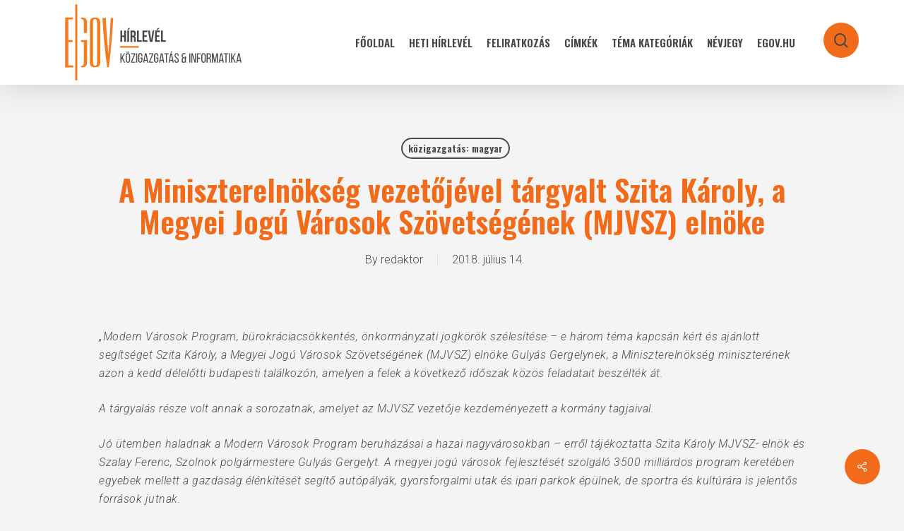

--- FILE ---
content_type: text/html; charset=UTF-8
request_url: https://hirlevel.egov.hu/2018/07/14/a-miniszterelnokseg-vezetojevel-targyalt-szita-karoly-a-megyei-jogu-varosok-szovetsegenek-mjvsz-elnoke/
body_size: 20484
content:
<!doctype html>
<html lang="hu" class="no-js">
<head>
	<meta charset="UTF-8">
	<meta name="viewport" content="width=device-width, initial-scale=1, maximum-scale=1, user-scalable=0" /><title>A Miniszterelnökség vezetőjével tárgyalt Szita Károly, a Megyei Jogú Városok Szövetségének (MJVSZ) elnöke &#8211; eGov Hírlevél</title>
<meta name='robots' content='max-image-preview:large' />
            <script type="text/javascript"> var epic_news_ajax_url = 'https://hirlevel.egov.hu/?epic-ajax-request=epic-ne'; </script>
            <link rel='dns-prefetch' href='//hirlevel.egov.hu' />
<link rel='dns-prefetch' href='//fonts.googleapis.com' />
<link rel="alternate" type="application/rss+xml" title="eGov Hírlevél &raquo; hírcsatorna" href="https://hirlevel.egov.hu/feed/" />
<link rel="alternate" type="application/rss+xml" title="eGov Hírlevél &raquo; hozzászólás hírcsatorna" href="https://hirlevel.egov.hu/comments/feed/" />
<link rel="alternate" type="application/rss+xml" title="eGov Hírlevél &raquo; A Miniszterelnökség vezetőjével tárgyalt Szita Károly, a Megyei Jogú Városok Szövetségének (MJVSZ) elnöke hozzászólás hírcsatorna" href="https://hirlevel.egov.hu/2018/07/14/a-miniszterelnokseg-vezetojevel-targyalt-szita-karoly-a-megyei-jogu-varosok-szovetsegenek-mjvsz-elnoke/feed/" />
<link rel="alternate" title="oEmbed (JSON)" type="application/json+oembed" href="https://hirlevel.egov.hu/wp-json/oembed/1.0/embed?url=https%3A%2F%2Fhirlevel.egov.hu%2F2018%2F07%2F14%2Fa-miniszterelnokseg-vezetojevel-targyalt-szita-karoly-a-megyei-jogu-varosok-szovetsegenek-mjvsz-elnoke%2F" />
<link rel="alternate" title="oEmbed (XML)" type="text/xml+oembed" href="https://hirlevel.egov.hu/wp-json/oembed/1.0/embed?url=https%3A%2F%2Fhirlevel.egov.hu%2F2018%2F07%2F14%2Fa-miniszterelnokseg-vezetojevel-targyalt-szita-karoly-a-megyei-jogu-varosok-szovetsegenek-mjvsz-elnoke%2F&#038;format=xml" />
<style id='wp-img-auto-sizes-contain-inline-css' type='text/css'>
img:is([sizes=auto i],[sizes^="auto," i]){contain-intrinsic-size:3000px 1500px}
/*# sourceURL=wp-img-auto-sizes-contain-inline-css */
</style>
<style id='wp-emoji-styles-inline-css' type='text/css'>

	img.wp-smiley, img.emoji {
		display: inline !important;
		border: none !important;
		box-shadow: none !important;
		height: 1em !important;
		width: 1em !important;
		margin: 0 0.07em !important;
		vertical-align: -0.1em !important;
		background: none !important;
		padding: 0 !important;
	}
/*# sourceURL=wp-emoji-styles-inline-css */
</style>
<style id='wp-block-library-inline-css' type='text/css'>
:root{--wp-block-synced-color:#7a00df;--wp-block-synced-color--rgb:122,0,223;--wp-bound-block-color:var(--wp-block-synced-color);--wp-editor-canvas-background:#ddd;--wp-admin-theme-color:#007cba;--wp-admin-theme-color--rgb:0,124,186;--wp-admin-theme-color-darker-10:#006ba1;--wp-admin-theme-color-darker-10--rgb:0,107,160.5;--wp-admin-theme-color-darker-20:#005a87;--wp-admin-theme-color-darker-20--rgb:0,90,135;--wp-admin-border-width-focus:2px}@media (min-resolution:192dpi){:root{--wp-admin-border-width-focus:1.5px}}.wp-element-button{cursor:pointer}:root .has-very-light-gray-background-color{background-color:#eee}:root .has-very-dark-gray-background-color{background-color:#313131}:root .has-very-light-gray-color{color:#eee}:root .has-very-dark-gray-color{color:#313131}:root .has-vivid-green-cyan-to-vivid-cyan-blue-gradient-background{background:linear-gradient(135deg,#00d084,#0693e3)}:root .has-purple-crush-gradient-background{background:linear-gradient(135deg,#34e2e4,#4721fb 50%,#ab1dfe)}:root .has-hazy-dawn-gradient-background{background:linear-gradient(135deg,#faaca8,#dad0ec)}:root .has-subdued-olive-gradient-background{background:linear-gradient(135deg,#fafae1,#67a671)}:root .has-atomic-cream-gradient-background{background:linear-gradient(135deg,#fdd79a,#004a59)}:root .has-nightshade-gradient-background{background:linear-gradient(135deg,#330968,#31cdcf)}:root .has-midnight-gradient-background{background:linear-gradient(135deg,#020381,#2874fc)}:root{--wp--preset--font-size--normal:16px;--wp--preset--font-size--huge:42px}.has-regular-font-size{font-size:1em}.has-larger-font-size{font-size:2.625em}.has-normal-font-size{font-size:var(--wp--preset--font-size--normal)}.has-huge-font-size{font-size:var(--wp--preset--font-size--huge)}.has-text-align-center{text-align:center}.has-text-align-left{text-align:left}.has-text-align-right{text-align:right}.has-fit-text{white-space:nowrap!important}#end-resizable-editor-section{display:none}.aligncenter{clear:both}.items-justified-left{justify-content:flex-start}.items-justified-center{justify-content:center}.items-justified-right{justify-content:flex-end}.items-justified-space-between{justify-content:space-between}.screen-reader-text{border:0;clip-path:inset(50%);height:1px;margin:-1px;overflow:hidden;padding:0;position:absolute;width:1px;word-wrap:normal!important}.screen-reader-text:focus{background-color:#ddd;clip-path:none;color:#444;display:block;font-size:1em;height:auto;left:5px;line-height:normal;padding:15px 23px 14px;text-decoration:none;top:5px;width:auto;z-index:100000}html :where(.has-border-color){border-style:solid}html :where([style*=border-top-color]){border-top-style:solid}html :where([style*=border-right-color]){border-right-style:solid}html :where([style*=border-bottom-color]){border-bottom-style:solid}html :where([style*=border-left-color]){border-left-style:solid}html :where([style*=border-width]){border-style:solid}html :where([style*=border-top-width]){border-top-style:solid}html :where([style*=border-right-width]){border-right-style:solid}html :where([style*=border-bottom-width]){border-bottom-style:solid}html :where([style*=border-left-width]){border-left-style:solid}html :where(img[class*=wp-image-]){height:auto;max-width:100%}:where(figure){margin:0 0 1em}html :where(.is-position-sticky){--wp-admin--admin-bar--position-offset:var(--wp-admin--admin-bar--height,0px)}@media screen and (max-width:600px){html :where(.is-position-sticky){--wp-admin--admin-bar--position-offset:0px}}

/*# sourceURL=wp-block-library-inline-css */
</style><style id='global-styles-inline-css' type='text/css'>
:root{--wp--preset--aspect-ratio--square: 1;--wp--preset--aspect-ratio--4-3: 4/3;--wp--preset--aspect-ratio--3-4: 3/4;--wp--preset--aspect-ratio--3-2: 3/2;--wp--preset--aspect-ratio--2-3: 2/3;--wp--preset--aspect-ratio--16-9: 16/9;--wp--preset--aspect-ratio--9-16: 9/16;--wp--preset--color--black: #000000;--wp--preset--color--cyan-bluish-gray: #abb8c3;--wp--preset--color--white: #ffffff;--wp--preset--color--pale-pink: #f78da7;--wp--preset--color--vivid-red: #cf2e2e;--wp--preset--color--luminous-vivid-orange: #ff6900;--wp--preset--color--luminous-vivid-amber: #fcb900;--wp--preset--color--light-green-cyan: #7bdcb5;--wp--preset--color--vivid-green-cyan: #00d084;--wp--preset--color--pale-cyan-blue: #8ed1fc;--wp--preset--color--vivid-cyan-blue: #0693e3;--wp--preset--color--vivid-purple: #9b51e0;--wp--preset--gradient--vivid-cyan-blue-to-vivid-purple: linear-gradient(135deg,rgb(6,147,227) 0%,rgb(155,81,224) 100%);--wp--preset--gradient--light-green-cyan-to-vivid-green-cyan: linear-gradient(135deg,rgb(122,220,180) 0%,rgb(0,208,130) 100%);--wp--preset--gradient--luminous-vivid-amber-to-luminous-vivid-orange: linear-gradient(135deg,rgb(252,185,0) 0%,rgb(255,105,0) 100%);--wp--preset--gradient--luminous-vivid-orange-to-vivid-red: linear-gradient(135deg,rgb(255,105,0) 0%,rgb(207,46,46) 100%);--wp--preset--gradient--very-light-gray-to-cyan-bluish-gray: linear-gradient(135deg,rgb(238,238,238) 0%,rgb(169,184,195) 100%);--wp--preset--gradient--cool-to-warm-spectrum: linear-gradient(135deg,rgb(74,234,220) 0%,rgb(151,120,209) 20%,rgb(207,42,186) 40%,rgb(238,44,130) 60%,rgb(251,105,98) 80%,rgb(254,248,76) 100%);--wp--preset--gradient--blush-light-purple: linear-gradient(135deg,rgb(255,206,236) 0%,rgb(152,150,240) 100%);--wp--preset--gradient--blush-bordeaux: linear-gradient(135deg,rgb(254,205,165) 0%,rgb(254,45,45) 50%,rgb(107,0,62) 100%);--wp--preset--gradient--luminous-dusk: linear-gradient(135deg,rgb(255,203,112) 0%,rgb(199,81,192) 50%,rgb(65,88,208) 100%);--wp--preset--gradient--pale-ocean: linear-gradient(135deg,rgb(255,245,203) 0%,rgb(182,227,212) 50%,rgb(51,167,181) 100%);--wp--preset--gradient--electric-grass: linear-gradient(135deg,rgb(202,248,128) 0%,rgb(113,206,126) 100%);--wp--preset--gradient--midnight: linear-gradient(135deg,rgb(2,3,129) 0%,rgb(40,116,252) 100%);--wp--preset--font-size--small: 13px;--wp--preset--font-size--medium: 20px;--wp--preset--font-size--large: 36px;--wp--preset--font-size--x-large: 42px;--wp--preset--spacing--20: 0.44rem;--wp--preset--spacing--30: 0.67rem;--wp--preset--spacing--40: 1rem;--wp--preset--spacing--50: 1.5rem;--wp--preset--spacing--60: 2.25rem;--wp--preset--spacing--70: 3.38rem;--wp--preset--spacing--80: 5.06rem;--wp--preset--shadow--natural: 6px 6px 9px rgba(0, 0, 0, 0.2);--wp--preset--shadow--deep: 12px 12px 50px rgba(0, 0, 0, 0.4);--wp--preset--shadow--sharp: 6px 6px 0px rgba(0, 0, 0, 0.2);--wp--preset--shadow--outlined: 6px 6px 0px -3px rgb(255, 255, 255), 6px 6px rgb(0, 0, 0);--wp--preset--shadow--crisp: 6px 6px 0px rgb(0, 0, 0);}:root { --wp--style--global--content-size: 1300px;--wp--style--global--wide-size: 1300px; }:where(body) { margin: 0; }.wp-site-blocks > .alignleft { float: left; margin-right: 2em; }.wp-site-blocks > .alignright { float: right; margin-left: 2em; }.wp-site-blocks > .aligncenter { justify-content: center; margin-left: auto; margin-right: auto; }:where(.is-layout-flex){gap: 0.5em;}:where(.is-layout-grid){gap: 0.5em;}.is-layout-flow > .alignleft{float: left;margin-inline-start: 0;margin-inline-end: 2em;}.is-layout-flow > .alignright{float: right;margin-inline-start: 2em;margin-inline-end: 0;}.is-layout-flow > .aligncenter{margin-left: auto !important;margin-right: auto !important;}.is-layout-constrained > .alignleft{float: left;margin-inline-start: 0;margin-inline-end: 2em;}.is-layout-constrained > .alignright{float: right;margin-inline-start: 2em;margin-inline-end: 0;}.is-layout-constrained > .aligncenter{margin-left: auto !important;margin-right: auto !important;}.is-layout-constrained > :where(:not(.alignleft):not(.alignright):not(.alignfull)){max-width: var(--wp--style--global--content-size);margin-left: auto !important;margin-right: auto !important;}.is-layout-constrained > .alignwide{max-width: var(--wp--style--global--wide-size);}body .is-layout-flex{display: flex;}.is-layout-flex{flex-wrap: wrap;align-items: center;}.is-layout-flex > :is(*, div){margin: 0;}body .is-layout-grid{display: grid;}.is-layout-grid > :is(*, div){margin: 0;}body{padding-top: 0px;padding-right: 0px;padding-bottom: 0px;padding-left: 0px;}:root :where(.wp-element-button, .wp-block-button__link){background-color: #32373c;border-width: 0;color: #fff;font-family: inherit;font-size: inherit;font-style: inherit;font-weight: inherit;letter-spacing: inherit;line-height: inherit;padding-top: calc(0.667em + 2px);padding-right: calc(1.333em + 2px);padding-bottom: calc(0.667em + 2px);padding-left: calc(1.333em + 2px);text-decoration: none;text-transform: inherit;}.has-black-color{color: var(--wp--preset--color--black) !important;}.has-cyan-bluish-gray-color{color: var(--wp--preset--color--cyan-bluish-gray) !important;}.has-white-color{color: var(--wp--preset--color--white) !important;}.has-pale-pink-color{color: var(--wp--preset--color--pale-pink) !important;}.has-vivid-red-color{color: var(--wp--preset--color--vivid-red) !important;}.has-luminous-vivid-orange-color{color: var(--wp--preset--color--luminous-vivid-orange) !important;}.has-luminous-vivid-amber-color{color: var(--wp--preset--color--luminous-vivid-amber) !important;}.has-light-green-cyan-color{color: var(--wp--preset--color--light-green-cyan) !important;}.has-vivid-green-cyan-color{color: var(--wp--preset--color--vivid-green-cyan) !important;}.has-pale-cyan-blue-color{color: var(--wp--preset--color--pale-cyan-blue) !important;}.has-vivid-cyan-blue-color{color: var(--wp--preset--color--vivid-cyan-blue) !important;}.has-vivid-purple-color{color: var(--wp--preset--color--vivid-purple) !important;}.has-black-background-color{background-color: var(--wp--preset--color--black) !important;}.has-cyan-bluish-gray-background-color{background-color: var(--wp--preset--color--cyan-bluish-gray) !important;}.has-white-background-color{background-color: var(--wp--preset--color--white) !important;}.has-pale-pink-background-color{background-color: var(--wp--preset--color--pale-pink) !important;}.has-vivid-red-background-color{background-color: var(--wp--preset--color--vivid-red) !important;}.has-luminous-vivid-orange-background-color{background-color: var(--wp--preset--color--luminous-vivid-orange) !important;}.has-luminous-vivid-amber-background-color{background-color: var(--wp--preset--color--luminous-vivid-amber) !important;}.has-light-green-cyan-background-color{background-color: var(--wp--preset--color--light-green-cyan) !important;}.has-vivid-green-cyan-background-color{background-color: var(--wp--preset--color--vivid-green-cyan) !important;}.has-pale-cyan-blue-background-color{background-color: var(--wp--preset--color--pale-cyan-blue) !important;}.has-vivid-cyan-blue-background-color{background-color: var(--wp--preset--color--vivid-cyan-blue) !important;}.has-vivid-purple-background-color{background-color: var(--wp--preset--color--vivid-purple) !important;}.has-black-border-color{border-color: var(--wp--preset--color--black) !important;}.has-cyan-bluish-gray-border-color{border-color: var(--wp--preset--color--cyan-bluish-gray) !important;}.has-white-border-color{border-color: var(--wp--preset--color--white) !important;}.has-pale-pink-border-color{border-color: var(--wp--preset--color--pale-pink) !important;}.has-vivid-red-border-color{border-color: var(--wp--preset--color--vivid-red) !important;}.has-luminous-vivid-orange-border-color{border-color: var(--wp--preset--color--luminous-vivid-orange) !important;}.has-luminous-vivid-amber-border-color{border-color: var(--wp--preset--color--luminous-vivid-amber) !important;}.has-light-green-cyan-border-color{border-color: var(--wp--preset--color--light-green-cyan) !important;}.has-vivid-green-cyan-border-color{border-color: var(--wp--preset--color--vivid-green-cyan) !important;}.has-pale-cyan-blue-border-color{border-color: var(--wp--preset--color--pale-cyan-blue) !important;}.has-vivid-cyan-blue-border-color{border-color: var(--wp--preset--color--vivid-cyan-blue) !important;}.has-vivid-purple-border-color{border-color: var(--wp--preset--color--vivid-purple) !important;}.has-vivid-cyan-blue-to-vivid-purple-gradient-background{background: var(--wp--preset--gradient--vivid-cyan-blue-to-vivid-purple) !important;}.has-light-green-cyan-to-vivid-green-cyan-gradient-background{background: var(--wp--preset--gradient--light-green-cyan-to-vivid-green-cyan) !important;}.has-luminous-vivid-amber-to-luminous-vivid-orange-gradient-background{background: var(--wp--preset--gradient--luminous-vivid-amber-to-luminous-vivid-orange) !important;}.has-luminous-vivid-orange-to-vivid-red-gradient-background{background: var(--wp--preset--gradient--luminous-vivid-orange-to-vivid-red) !important;}.has-very-light-gray-to-cyan-bluish-gray-gradient-background{background: var(--wp--preset--gradient--very-light-gray-to-cyan-bluish-gray) !important;}.has-cool-to-warm-spectrum-gradient-background{background: var(--wp--preset--gradient--cool-to-warm-spectrum) !important;}.has-blush-light-purple-gradient-background{background: var(--wp--preset--gradient--blush-light-purple) !important;}.has-blush-bordeaux-gradient-background{background: var(--wp--preset--gradient--blush-bordeaux) !important;}.has-luminous-dusk-gradient-background{background: var(--wp--preset--gradient--luminous-dusk) !important;}.has-pale-ocean-gradient-background{background: var(--wp--preset--gradient--pale-ocean) !important;}.has-electric-grass-gradient-background{background: var(--wp--preset--gradient--electric-grass) !important;}.has-midnight-gradient-background{background: var(--wp--preset--gradient--midnight) !important;}.has-small-font-size{font-size: var(--wp--preset--font-size--small) !important;}.has-medium-font-size{font-size: var(--wp--preset--font-size--medium) !important;}.has-large-font-size{font-size: var(--wp--preset--font-size--large) !important;}.has-x-large-font-size{font-size: var(--wp--preset--font-size--x-large) !important;}
/*# sourceURL=global-styles-inline-css */
</style>

<link rel='stylesheet' id='salient-social-css' href='https://hirlevel.egov.hu/wp-content/plugins/salient-social/css/style.css?ver=1.2.5' type='text/css' media='all' />
<style id='salient-social-inline-css' type='text/css'>

  .sharing-default-minimal .nectar-love.loved,
  body .nectar-social[data-color-override="override"].fixed > a:before, 
  body .nectar-social[data-color-override="override"].fixed .nectar-social-inner a,
  .sharing-default-minimal .nectar-social[data-color-override="override"] .nectar-social-inner a:hover,
  .nectar-social.vertical[data-color-override="override"] .nectar-social-inner a:hover {
    background-color: #f26b1a;
  }
  .nectar-social.hover .nectar-love.loved,
  .nectar-social.hover > .nectar-love-button a:hover,
  .nectar-social[data-color-override="override"].hover > div a:hover,
  #single-below-header .nectar-social[data-color-override="override"].hover > div a:hover,
  .nectar-social[data-color-override="override"].hover .share-btn:hover,
  .sharing-default-minimal .nectar-social[data-color-override="override"] .nectar-social-inner a {
    border-color: #f26b1a;
  }
  #single-below-header .nectar-social.hover .nectar-love.loved i,
  #single-below-header .nectar-social.hover[data-color-override="override"] a:hover,
  #single-below-header .nectar-social.hover[data-color-override="override"] a:hover i,
  #single-below-header .nectar-social.hover .nectar-love-button a:hover i,
  .nectar-love:hover i,
  .hover .nectar-love:hover .total_loves,
  .nectar-love.loved i,
  .nectar-social.hover .nectar-love.loved .total_loves,
  .nectar-social.hover .share-btn:hover, 
  .nectar-social[data-color-override="override"].hover .nectar-social-inner a:hover,
  .nectar-social[data-color-override="override"].hover > div:hover span,
  .sharing-default-minimal .nectar-social[data-color-override="override"] .nectar-social-inner a:not(:hover) i,
  .sharing-default-minimal .nectar-social[data-color-override="override"] .nectar-social-inner a:not(:hover) {
    color: #f26b1a;
  }
/*# sourceURL=salient-social-inline-css */
</style>
<link rel='stylesheet' id='tag-groups-css-frontend-structure-css' href='https://hirlevel.egov.hu/wp-content/plugins/tag-groups/assets/css/jquery-ui.structure.min.css?ver=2.1.1' type='text/css' media='all' />
<link rel='stylesheet' id='tag-groups-css-frontend-theme-css' href='https://hirlevel.egov.hu/wp-content/plugins/tag-groups/assets/css/delta/jquery-ui.theme.min.css?ver=2.1.1' type='text/css' media='all' />
<link rel='stylesheet' id='tag-groups-css-frontend-css' href='https://hirlevel.egov.hu/wp-content/plugins/tag-groups/assets/css/frontend.min.css?ver=2.1.1' type='text/css' media='all' />
<link rel='stylesheet' id='font-awesome-css' href='https://hirlevel.egov.hu/wp-content/themes/salient/css/font-awesome-legacy.min.css?ver=4.7.1' type='text/css' media='all' />
<link rel='stylesheet' id='salient-grid-system-css' href='https://hirlevel.egov.hu/wp-content/themes/salient/css/build/grid-system.css?ver=16.2.0' type='text/css' media='all' />
<link rel='stylesheet' id='main-styles-css' href='https://hirlevel.egov.hu/wp-content/themes/salient/css/build/style.css?ver=16.2.0' type='text/css' media='all' />
<link rel='stylesheet' id='nectar-single-styles-css' href='https://hirlevel.egov.hu/wp-content/themes/salient/css/build/single.css?ver=16.2.0' type='text/css' media='all' />
<link rel='stylesheet' id='nectar_default_font_open_sans-css' href='https://fonts.googleapis.com/css?family=Open+Sans%3A300%2C400%2C600%2C700&#038;subset=latin%2Clatin-ext' type='text/css' media='all' />
<link rel='stylesheet' id='responsive-css' href='https://hirlevel.egov.hu/wp-content/themes/salient/css/build/responsive.css?ver=16.2.0' type='text/css' media='all' />
<link rel='stylesheet' id='skin-material-css' href='https://hirlevel.egov.hu/wp-content/themes/salient/css/build/skin-material.css?ver=16.2.0' type='text/css' media='all' />
<link rel='stylesheet' id='salient-wp-menu-dynamic-css' href='https://hirlevel.egov.hu/wp-content/uploads/salient/menu-dynamic.css?ver=54860' type='text/css' media='all' />
<link rel='stylesheet' id='dynamic-css-css' href='https://hirlevel.egov.hu/wp-content/themes/salient/css/salient-dynamic-styles.css?ver=80167' type='text/css' media='all' />
<style id='dynamic-css-inline-css' type='text/css'>
#page-header-bg[data-post-hs="default_minimal"] .inner-wrap{text-align:center}#page-header-bg[data-post-hs="default_minimal"] .inner-wrap >a,.material #page-header-bg.fullscreen-header .inner-wrap >a{color:#fff;font-weight:600;border:var(--nectar-border-thickness) solid rgba(255,255,255,0.4);padding:4px 10px;margin:5px 6px 0 5px;display:inline-block;transition:all 0.2s ease;-webkit-transition:all 0.2s ease;font-size:14px;line-height:18px}body.material #page-header-bg.fullscreen-header .inner-wrap >a{margin-bottom:15px;}body.material #page-header-bg.fullscreen-header .inner-wrap >a{border:none;padding:6px 10px}body[data-button-style^="rounded"] #page-header-bg[data-post-hs="default_minimal"] .inner-wrap >a,body[data-button-style^="rounded"].material #page-header-bg.fullscreen-header .inner-wrap >a{border-radius:100px}body.single [data-post-hs="default_minimal"] #single-below-header span,body.single .heading-title[data-header-style="default_minimal"] #single-below-header span{line-height:14px;}#page-header-bg[data-post-hs="default_minimal"] #single-below-header{text-align:center;position:relative;z-index:100}#page-header-bg[data-post-hs="default_minimal"] #single-below-header span{float:none;display:inline-block}#page-header-bg[data-post-hs="default_minimal"] .inner-wrap >a:hover,#page-header-bg[data-post-hs="default_minimal"] .inner-wrap >a:focus{border-color:transparent}#page-header-bg.fullscreen-header .avatar,#page-header-bg[data-post-hs="default_minimal"] .avatar{border-radius:100%}#page-header-bg.fullscreen-header .meta-author span,#page-header-bg[data-post-hs="default_minimal"] .meta-author span{display:block}#page-header-bg.fullscreen-header .meta-author img{margin-bottom:0;height:50px;width:auto}#page-header-bg[data-post-hs="default_minimal"] .meta-author img{margin-bottom:0;height:40px;width:auto}#page-header-bg[data-post-hs="default_minimal"] .author-section{position:absolute;bottom:30px}#page-header-bg.fullscreen-header .meta-author,#page-header-bg[data-post-hs="default_minimal"] .meta-author{font-size:18px}#page-header-bg.fullscreen-header .author-section .meta-date,#page-header-bg[data-post-hs="default_minimal"] .author-section .meta-date{font-size:12px;color:rgba(255,255,255,0.8)}#page-header-bg.fullscreen-header .author-section .meta-date i{font-size:12px}#page-header-bg[data-post-hs="default_minimal"] .author-section .meta-date i{font-size:11px;line-height:14px}#page-header-bg[data-post-hs="default_minimal"] .author-section .avatar-post-info{position:relative;top:-5px}#page-header-bg.fullscreen-header .author-section a,#page-header-bg[data-post-hs="default_minimal"] .author-section a{display:block;margin-bottom:-2px}#page-header-bg[data-post-hs="default_minimal"] .author-section a{font-size:14px;line-height:14px}#page-header-bg.fullscreen-header .author-section a:hover,#page-header-bg[data-post-hs="default_minimal"] .author-section a:hover{color:rgba(255,255,255,0.85)!important}#page-header-bg.fullscreen-header .author-section,#page-header-bg[data-post-hs="default_minimal"] .author-section{width:100%;z-index:10;text-align:center}#page-header-bg.fullscreen-header .author-section{margin-top:25px;}#page-header-bg.fullscreen-header .author-section span,#page-header-bg[data-post-hs="default_minimal"] .author-section span{padding-left:0;line-height:20px;font-size:20px}#page-header-bg.fullscreen-header .author-section .avatar-post-info,#page-header-bg[data-post-hs="default_minimal"] .author-section .avatar-post-info{margin-left:10px}#page-header-bg.fullscreen-header .author-section .avatar-post-info,#page-header-bg.fullscreen-header .author-section .meta-author,#page-header-bg[data-post-hs="default_minimal"] .author-section .avatar-post-info,#page-header-bg[data-post-hs="default_minimal"] .author-section .meta-author{text-align:left;display:inline-block;top:9px}@media only screen and (min-width :690px) and (max-width :999px){body.single-post #page-header-bg[data-post-hs="default_minimal"]{padding-top:10%;padding-bottom:10%;}}@media only screen and (max-width :690px){#ajax-content-wrap #page-header-bg[data-post-hs="default_minimal"] #single-below-header span:not(.rich-snippet-hidden),#ajax-content-wrap .row.heading-title[data-header-style="default_minimal"] .col.section-title span.meta-category{display:inline-block;}.container-wrap[data-remove-post-comment-number="0"][data-remove-post-author="0"][data-remove-post-date="0"] .heading-title[data-header-style="default_minimal"] #single-below-header > span,#page-header-bg[data-post-hs="default_minimal"] .span_6[data-remove-post-comment-number="0"][data-remove-post-author="0"][data-remove-post-date="0"] #single-below-header > span{padding:0 8px;}.container-wrap[data-remove-post-comment-number="0"][data-remove-post-author="0"][data-remove-post-date="0"] .heading-title[data-header-style="default_minimal"] #single-below-header span,#page-header-bg[data-post-hs="default_minimal"] .span_6[data-remove-post-comment-number="0"][data-remove-post-author="0"][data-remove-post-date="0"] #single-below-header span{font-size:13px;line-height:10px;}.material #page-header-bg.fullscreen-header .author-section{margin-top:5px;}#page-header-bg.fullscreen-header .author-section{bottom:20px;}#page-header-bg.fullscreen-header .author-section .meta-date:not(.updated){margin-top:-4px;display:block;}#page-header-bg.fullscreen-header .author-section .avatar-post-info{margin:10px 0 0 0;}}#page-header-bg h1,#page-header-bg .subheader,.nectar-box-roll .overlaid-content h1,.nectar-box-roll .overlaid-content .subheader,#page-header-bg #portfolio-nav a i,body .section-title #portfolio-nav a:hover i,.page-header-no-bg h1,.page-header-no-bg span,#page-header-bg #portfolio-nav a i,#page-header-bg span,#page-header-bg #single-below-header a:hover,#page-header-bg #single-below-header a:focus,#page-header-bg.fullscreen-header .author-section a{color:#ffffff!important;}body #page-header-bg .pinterest-share i,body #page-header-bg .facebook-share i,body #page-header-bg .linkedin-share i,body #page-header-bg .twitter-share i,body #page-header-bg .google-plus-share i,body #page-header-bg .icon-salient-heart,body #page-header-bg .icon-salient-heart-2{color:#ffffff;}#page-header-bg[data-post-hs="default_minimal"] .inner-wrap > a:not(:hover){color:#ffffff;border-color:rgba(255,255,255,0.4);}.single #page-header-bg #single-below-header > span{border-color:rgba(255,255,255,0.4);}body .section-title #portfolio-nav a:hover i{opacity:0.75;}.single #page-header-bg .blog-title #single-meta .nectar-social.hover > div a,.single #page-header-bg .blog-title #single-meta > div a,.single #page-header-bg .blog-title #single-meta ul .n-shortcode a,#page-header-bg .blog-title #single-meta .nectar-social.hover .share-btn{border-color:rgba(255,255,255,0.4);}.single #page-header-bg .blog-title #single-meta .nectar-social.hover > div a:hover,#page-header-bg .blog-title #single-meta .nectar-social.hover .share-btn:hover,.single #page-header-bg .blog-title #single-meta div > a:hover,.single #page-header-bg .blog-title #single-meta ul .n-shortcode a:hover,.single #page-header-bg .blog-title #single-meta ul li:not(.meta-share-count):hover > a{border-color:rgba(255,255,255,1);}.single #page-header-bg #single-meta div span,.single #page-header-bg #single-meta > div a,.single #page-header-bg #single-meta > div i{color:#ffffff!important;}.single #page-header-bg #single-meta ul .meta-share-count .nectar-social a i{color:rgba(255,255,255,0.7)!important;}.single #page-header-bg #single-meta ul .meta-share-count .nectar-social a:hover i{color:rgba(255,255,255,1)!important;}#header-space{background-color:#f4f4f4}@media only screen and (min-width:1000px){body #ajax-content-wrap.no-scroll{min-height:calc(100vh - 120px);height:calc(100vh - 120px)!important;}}@media only screen and (min-width:1000px){#page-header-wrap.fullscreen-header,#page-header-wrap.fullscreen-header #page-header-bg,html:not(.nectar-box-roll-loaded) .nectar-box-roll > #page-header-bg.fullscreen-header,.nectar_fullscreen_zoom_recent_projects,#nectar_fullscreen_rows:not(.afterLoaded) > div{height:calc(100vh - 119px);}.wpb_row.vc_row-o-full-height.top-level,.wpb_row.vc_row-o-full-height.top-level > .col.span_12{min-height:calc(100vh - 119px);}html:not(.nectar-box-roll-loaded) .nectar-box-roll > #page-header-bg.fullscreen-header{top:120px;}.nectar-slider-wrap[data-fullscreen="true"]:not(.loaded),.nectar-slider-wrap[data-fullscreen="true"]:not(.loaded) .swiper-container{height:calc(100vh - 118px)!important;}.admin-bar .nectar-slider-wrap[data-fullscreen="true"]:not(.loaded),.admin-bar .nectar-slider-wrap[data-fullscreen="true"]:not(.loaded) .swiper-container{height:calc(100vh - 118px - 32px)!important;}}.admin-bar[class*="page-template-template-no-header"] .wpb_row.vc_row-o-full-height.top-level,.admin-bar[class*="page-template-template-no-header"] .wpb_row.vc_row-o-full-height.top-level > .col.span_12{min-height:calc(100vh - 32px);}body[class*="page-template-template-no-header"] .wpb_row.vc_row-o-full-height.top-level,body[class*="page-template-template-no-header"] .wpb_row.vc_row-o-full-height.top-level > .col.span_12{min-height:100vh;}@media only screen and (max-width:999px){.using-mobile-browser #nectar_fullscreen_rows:not(.afterLoaded):not([data-mobile-disable="on"]) > div{height:calc(100vh - 156px);}.using-mobile-browser .wpb_row.vc_row-o-full-height.top-level,.using-mobile-browser .wpb_row.vc_row-o-full-height.top-level > .col.span_12,[data-permanent-transparent="1"].using-mobile-browser .wpb_row.vc_row-o-full-height.top-level,[data-permanent-transparent="1"].using-mobile-browser .wpb_row.vc_row-o-full-height.top-level > .col.span_12{min-height:calc(100vh - 156px);}html:not(.nectar-box-roll-loaded) .nectar-box-roll > #page-header-bg.fullscreen-header,.nectar_fullscreen_zoom_recent_projects,.nectar-slider-wrap[data-fullscreen="true"]:not(.loaded),.nectar-slider-wrap[data-fullscreen="true"]:not(.loaded) .swiper-container,#nectar_fullscreen_rows:not(.afterLoaded):not([data-mobile-disable="on"]) > div{height:calc(100vh - 103px);}.wpb_row.vc_row-o-full-height.top-level,.wpb_row.vc_row-o-full-height.top-level > .col.span_12{min-height:calc(100vh - 103px);}body[data-transparent-header="false"] #ajax-content-wrap.no-scroll{min-height:calc(100vh - 103px);height:calc(100vh - 103px);}}.screen-reader-text,.nectar-skip-to-content:not(:focus){border:0;clip:rect(1px,1px,1px,1px);clip-path:inset(50%);height:1px;margin:-1px;overflow:hidden;padding:0;position:absolute!important;width:1px;word-wrap:normal!important;}.row .col img:not([srcset]){width:auto;}.row .col img.img-with-animation.nectar-lazy:not([srcset]){width:100%;}
.jeg_slide_caption .jeg_post_category a,
.jeg_slider_type_1 .epic-owl-nav .epic-owl-next,
.jeg_block_heading_1 .jeg_block_title span,
.jeg_block_heading_2 .jeg_block_title span,
.jeg_block_heading_4 .jeg_block_title span,
.jeg_block_heading_6:after,
.jeg_block_heading_3,
.jeg_pl_lg_box .jeg_post_category a, 
.jeg_pl_md_box .jeg_post_category a,
.jeg_readmore:hover,
.jeg_block_loadmore a:hover,
.jeg_block_loadmore a.active,
.jeg_postblock_carousel_2 .jeg_post_category a,
.jeg_heroblock .jeg_post_category a,
.jeg_pagenav_1 .page_number.active, .jeg_pagenav_1 .page_number.active:hover,
.jeg_post_tags a:hover,
.jeg-customizer-disable-content .jeg-customizer-button,
.jeg_overlay_slider_bottom.epic-owl-carousel .epic-owl-nav div,
.jeg_overlay_slider_bottom.epic-owl-carousel .epic-owl-nav div:hover,
.jeg_vertical_playlist .jeg_video_playlist_current,
.jeg_breakingnews_title {
    background: #f26b1a;
}

.jeg_block_heading_5 strong,
.jeg_block_heading_6 strong,
.jeg_block_heading_7 strong,
.jeg_block_heading_8 strong,
.jeg_subcat_list li a:hover, .jeg_subcat_list li button:hover,
.jeg_pl_lg_7 .jeg_thumb .jeg_post_category a,
.jeg_postblock .jeg_pl_xs_2:before,
.jeg_pl_xs_4 .jeg_postblock_content:before,
.jeg_postblock .jeg_post_title a:hover,
.jeg_sidefeed .jeg_pl_xs_3 .jeg_post_title a:hover,
.jeg_meta_author a,
.jeg_thumb .jeg_post_category a,
.jeg_hero_style_6 .jeg_post_title a:hover,
.jeg_vertical_playlist .jeg_video_playlist_item.active .jeg_video_playlist_thumbnail:before,
.jeg_vertical_playlist .jeg_video_playlist_play_icon,
.jeg_horizontal_playlist .jeg_video_playlist_play {
    color: #f26b1a;
}
select{
-moz-appearance:none; /* Firefox */
-webkit-appearance:none; /* Safari and Chrome */
appearance:none;
background: url(https://hirlevelteszt.egov.hu/wp-content/uploads/2020/11/chevron-down-solid-f26b1a.svg) no-repeat 95% 50% #f1f1f1;
background-size: 15px 15px;
/*background-position-x:220px;*/
border-radius: 20px;
box-shadow: none;
}
.jeg_post_title a:hover{
color:#f47d20 !important;    
}
.jeg_readmore{
font-size: 17px!important;
font-weight: 700;
margin-top: 15px;
padding: 10px 35px 10px 20px!important;
background: #f1f1f1;
border-radius: 20px;
box-shadow:none!important;
border:none!important;
}
a.jeg_readmore::after { 
content: "\f105";
font-family:FontAwesome;
padding-left:30px;
color:#f47d20;
font-size:18px;
}
.jeg_readmore:hover{
background-color:rgba(107,104,97,100)!important;    
}
.material blockquote::before
{
display:none;    
}
.jeg_post_category a{
margin-right:0px!important;    
}
.fa-clock-o:before,.jeg_meta_author a{
color:#f47d20!important;
}
#header-outer #top nav ul #search-btn a span:hover{
color:#fff!important;    
}
/*

    These CSS codes generated by YellowPencil Editor.
    https://yellowpencil.waspthemes.com


    T A B L E   O F   C O N T E N T S
    ........................................................................

    01. Global Styles
    02. Post Template
    03. Search Page
    04. "Fooldal" Page
    05. "TÃ©ma kategÃ³riÃ¡k" Page
    06. "FeliratkozÃ¡s" Page
    07. "E-kÃ¶zigazgatÃ¡si kalauz" Page

*/



/*-----------------------------------------------*/
/*  Global Styles                                */
/*-----------------------------------------------*/
body .top-level .dark > .vc_column_container > .vc_column-inner{
	background-color:#f4f4f4;
}

body .jeg_load_more_flag a .thumbnail-container{
	display:none;
}

body .jeg_load_more_flag .hentry .jeg_inner_post{
	margin-bottom:90px;
	margin-top:28px;
}

body .jeg_load_more_flag .jeg_meta_author a{
	color:#f47d20;
	font-weight:600;
}

body .jeg_load_more_flag span a{
	font-weight:600 !important;
	font-size:12px !important;
	font-family:'Oswald', sans-serif;
	letter-spacing:0.8px !important;
}

body .jeg_pagination_disable .hentry span a{
	color:#f47d20 !important;
}

body .jeg_load_more_flag .jeg_post_title a{
	line-height:1.2em;
}

body #sidebar ul a{
	line-height:1.3em;
	font-size:14px;
}

body .wpb_widgetised_column #sidebar .widget ul li a{
	padding-bottom:12px !important;
}

body .top-level .wpb_wrapper .active{
	background-color:#f26b1a;
	background-image:none;
}

body #footer-widgets .widget img{
	width:194px;
	margin-top:20px;
}

body #footer-widgets .row{
	padding-bottom:37px;
}

body #footer-widgets p strong{
	color:#f26b1a;
}

body .jeg_load_more_flag .jeg_meta_comment a{
	display:none;
}

body .row .col_last nav ul .menu-item a{
	opacity:1 !important;
}

body #sidebar .widget h4{
	color:#f26b1a;
	font-weight:600;
	opacity:1;
}

body #search-box form input[type=text]{
	text-transform:none !important;
}

body #search-btn a span{
	padding-left:15px;
	padding-right:35px;
	padding-top:15px;
	padding-bottom:35px;
	background-color:#f26b1a !important;
	background-image:none;
	border-top-left-radius:50px;
	border-top-right-radius:50px;
	border-bottom-left-radius:50px;
	border-bottom-right-radius:50px;
}

body #search-btn{
	height:95px;
}

body #page-header-bg{
	max-height:99px;
}

body #page-header-wrap{
	max-height:99px;
}

body .ocm-effect-wrap .hentry .jeg_inner_post{
	background-color:rgba(255,255,255,0) !important;
}

body .ocm-effect-wrap .jeg_post_excerpt a{
	font-size:15px !important;
}

body .ocm-effect-wrap .hentry .jeg_post_excerpt a{
	padding-right:21px !important;
	font-size:13px !important;
	padding-top:6px !important;
	padding-bottom:6px !important;
}

body .post .post-tags a{
	text-transform:none !important;
}

body .top-level .wpb_wrapper h1{
	padding-left:20px;
}

@media (max-width:1300px) and (min-width:1000px){

	body #page-header-bg h1{
	font-size:30px;
	}

}



@media (max-width:567px){

	body #page-header-bg h1{
	font-size:27px !important;
	}

}



@media (min-width:691px){

	body #sidebar .widget h4{
	font-size:24px;
}

body #page-header-bg h1{
	font-size:32px;
	}

}



@media (min-width:1000px){

	body #search-box form input[type=text]{
	font-size:42px !important;
	}

}



@media (min-width:1025px){

	body .jeg_load_more_flag .hentry .jeg_postblock_content{
	padding-top:40px;
	padding-bottom:34px;
	}



/*-----------------------------------------------*/
/*  Post Template                                */
/*-----------------------------------------------*/
body.single-post #author-bio{
	display:none;
}

body.single-post .hentry .section-title h1{
	color:#f26b1a;
	font-weight:600;
}

body.single-post .blog_next_prev_buttons .controls .mouse-leaving{
	background-color:#59564d !important;
}

body.single-post .post blockquote{
	padding-left:0px;
}

body.single-post .post blockquote p{
	padding-left:0px;
	padding-right:0px;
}

body.single-post .jeg_meta_category span span{
	display:none;
}

body.single-post .ocm-effect-wrap .jeg_post_tags span{
	display:none;
}

body.single-post .ocm-effect-wrap .jeg_post_tags a{
	padding-left:20px;
	padding-right:20px;
	padding-top:10px;
	padding-bottom:10px;
	border-top-left-radius:50px;
	border-top-right-radius:50px;
	border-bottom-left-radius:50px;
	border-bottom-right-radius:50px;
	font-weight:500;
	font-size:14px;
	letter-spacing:0.4px;
}

body.single-post .ocm-effect-wrap .ocm-effect-wrap-inner #ajax-content-wrap .jeg_vc_content .standard_section .dark .vc_column_container .vc_column-inner .wpb_wrapper .jeg_custom_tag_wrapper .jeg_post_tags a{
	font-family:'Oswald', sans-serif !important;
}

body.single-post .child_column .wpb_wrapper .meta_left{
	font-size:16px;
	font-weight:300;
	color:#545454;
}

body.single-post .child_column .jeg_meta_author a{
	margin-left:3px;
	color:#545454 !important;
	font-weight:300;
}

body.single-post .jeg_custom_meta_wrapper .jeg_post_meta .meta_left .jeg_meta_author a{
	color:#545454 !important;
}

body.single-post .child_column .jeg_meta_date a{
	font-weight:300;
	margin-right:0px;
	border-right-width:1px;
	border-right-style:solid;
	padding-right:20px;
}

body.single-post .child_column .meta_left .jeg_meta_author{
	padding-left:16px;
}

body.single-post .jeg_meta_category span a{
	font-family:'Oswald', sans-serif;
	font-weight:500;
	font-size:14px;
	border-style:solid;
	border-color:#545454;
	border-width:2px;
	border-top-left-radius:50px;
	border-top-right-radius:50px;
	border-bottom-left-radius:50px;
	border-bottom-right-radius:50px;
	padding-left:10px;
	padding-right:10px;
	padding-top:3px;
	padding-bottom:4px;
	margin-left:3px;
	margin-right:3px;
	line-height:2.7em;
}

@media (min-width:691px){

	body.single-post .hentry .section-title h1{
	font-size:43px;
	}

}



/*-----------------------------------------------*/
/*  Search Page                                  */
/*-----------------------------------------------*/
body.search #search-results .title a{
	font-size:22px;
}

body.search #search-results .result .jeg_post_meta{
	margin-top:11px;
}

@media (min-width:481px){

	body.search #search-results .result .jeg_post_meta{
	font-size:14px;
	}

}



/*-----------------------------------------------*/
/*  "Fooldal" Page                               */
/*-----------------------------------------------*/
body.page-id-45331 #page-header-bg h1{
	text-align:center;
	-webkit-box-shadow:none;
	box-shadow:none;
	text-shadow:none;
	position:relative;
	top:-28px;
}

body.page-id-45331 .ocm-effect-wrap .jeg_pagination_nextprev:nth-child(2) .jeg_post_title a{
	font-size:34px;
}

body.page-id-45331 #search-btn{
	height:98px;
}

body.page-id-45331 #page-header-bg{
	max-height:450px;
}

body.page-id-45331 #page-header-wrap{
	max-height:450px;
}

body.page-id-45331 .ocm-effect-wrap .hentry .jeg_post_excerpt a{
	font-size:13px !important;
	padding-top:6px !important;
	padding-bottom:6px !important;
}

body.page-id-45331 #search-btn a span{
	background-color:#ffffff !important;
	font-weight:400;
}

body.page-id-45331 .ocm-effect-wrap-inner #header-outer #top .container .row .col_last nav .buttons #search-btn div a span{
	color:#f26b1a !important;
}



/*-----------------------------------------------*/
/*  "TÃ©ma kategÃ³riÃ¡k" Page                    */
/*-----------------------------------------------*/
body.page-id-45375 .wpb_wrapper .inner{
	background-color:#59564d !important;
	background-image:none;
	text-transform:uppercase;
}

body.page-id-45375 .nectar-category-grid-item .inner .content h3{
	color:#474747 !important;
}

@media (min-width:691px){

	body.page-id-45375 .wpb_wrapper h3{
	font-size:17px;
}

body.page-id-45375 .wpb_wrapper .nectar-category-grid-item{
	padding-bottom:117px !important;
	}

}



/*-----------------------------------------------*/
/*  "FeliratkozÃ¡s" Page                         */
/*-----------------------------------------------*/
body.page-id-184 #mc-embedded-subscribe-form fieldset label{
	text-transform:capitalize;
	font-size:17px;
	font-weight:400 !important;
}

body.page-id-184 #mc-embedded-subscribe-form fieldset{
	padding-bottom:33px;
}



/*-----------------------------------------------*/
/*  "E-kÃ¶zigazgatÃ¡si kalauz" Page              */
/*-----------------------------------------------*/
body.page-id-1191 .ocm-effect-wrap .wpb_wrapper .nectar-fancy-box{
	padding-bottom:20px;
	background-color:#6b6861;
}

body.page-id-1191 .ocm-effect-wrap .wpb_wrapper a{
	background-color:rgba(0,0,0,0);
}
/*# sourceURL=dynamic-css-inline-css */
</style>
<link rel='stylesheet' id='epic-icon-css' href='https://hirlevel.egov.hu/wp-content/plugins/epic-news-element/assets/fonts/jegicon/jegicon.css?ver=6.9' type='text/css' media='all' />
<link rel='stylesheet' id='epic-style-css' href='https://hirlevel.egov.hu/wp-content/plugins/epic-news-element/assets/css/style.min.css?ver=6.9' type='text/css' media='all' />
<link rel='stylesheet' id='redux-google-fonts-salient_redux-css' href='https://fonts.googleapis.com/css?family=Oswald%3A600%2C500%7CRoboto%3A400%2C300%2C700italic%2C700%2C300italic&#038;subset=latin-ext&#038;ver=6.9' type='text/css' media='all' />
<script type="text/javascript" src="https://hirlevel.egov.hu/wp-includes/js/jquery/jquery.min.js?ver=3.7.1" id="jquery-core-js"></script>
<script type="text/javascript" src="https://hirlevel.egov.hu/wp-includes/js/jquery/jquery-migrate.min.js?ver=3.4.1" id="jquery-migrate-js"></script>
<script type="text/javascript" src="https://hirlevel.egov.hu/wp-content/plugins/tag-groups/assets/js/frontend.min.js?ver=2.1.1" id="tag-groups-js-frontend-js"></script>
<script></script><link rel="https://api.w.org/" href="https://hirlevel.egov.hu/wp-json/" /><link rel="alternate" title="JSON" type="application/json" href="https://hirlevel.egov.hu/wp-json/wp/v2/posts/35963" /><link rel="EditURI" type="application/rsd+xml" title="RSD" href="https://hirlevel.egov.hu/xmlrpc.php?rsd" />
<meta name="generator" content="WordPress 6.9" />
<link rel="canonical" href="https://hirlevel.egov.hu/2018/07/14/a-miniszterelnokseg-vezetojevel-targyalt-szita-karoly-a-megyei-jogu-varosok-szovetsegenek-mjvsz-elnoke/" />
<link rel='shortlink' href='https://hirlevel.egov.hu/?p=35963' />
<script type="text/javascript"> var root = document.getElementsByTagName( "html" )[0]; root.setAttribute( "class", "js" ); </script><link rel="stylesheet" href="https://cdnjs.cloudflare.com/ajax/libs/font-awesome/4.7.0/css/font-awesome.min.css"><meta name="generator" content="Powered by WPBakery Page Builder - drag and drop page builder for WordPress."/>
<link rel="icon" href="https://hirlevel.egov.hu/wp-content/uploads/2020/12/cropped-fav-32x32.png" sizes="32x32" />
<link rel="icon" href="https://hirlevel.egov.hu/wp-content/uploads/2020/12/cropped-fav-192x192.png" sizes="192x192" />
<link rel="apple-touch-icon" href="https://hirlevel.egov.hu/wp-content/uploads/2020/12/cropped-fav-180x180.png" />
<meta name="msapplication-TileImage" content="https://hirlevel.egov.hu/wp-content/uploads/2020/12/cropped-fav-270x270.png" />
<style id="jeg_dynamic_css" type="text/css" data-type="jeg_custom-css"></style><noscript><style> .wpb_animate_when_almost_visible { opacity: 1; }</style></noscript><style id="yellow-pencil">
/*
	The following CSS codes are created by the YellowPencil plugin.
	https://yellowpencil.waspthemes.com/
*/
#page-header-bg{background-image:url("https://hirlevel.egov.hu/wp-content/uploads/2020/11/eGov_KV_02-1.jpg");background-position-y:34%;}#page-header-bg h1{color:#ffffff !important;}#search-btn a .icon-salient-search{padding-right:15px;padding-bottom:15px;position:relative;top:10px !important;}
</style><link data-pagespeed-no-defer data-nowprocket data-wpacu-skip data-no-optimize data-noptimize rel='stylesheet' id='main-styles-non-critical-css' href='https://hirlevel.egov.hu/wp-content/themes/salient/css/build/style-non-critical.css?ver=16.2.0' type='text/css' media='all' />
<link data-pagespeed-no-defer data-nowprocket data-wpacu-skip data-no-optimize data-noptimize rel='stylesheet' id='fancyBox-css' href='https://hirlevel.egov.hu/wp-content/themes/salient/css/build/plugins/jquery.fancybox.css?ver=3.3.1' type='text/css' media='all' />
<link data-pagespeed-no-defer data-nowprocket data-wpacu-skip data-no-optimize data-noptimize rel='stylesheet' id='nectar-ocm-core-css' href='https://hirlevel.egov.hu/wp-content/themes/salient/css/build/off-canvas/core.css?ver=16.2.0' type='text/css' media='all' />
<link data-pagespeed-no-defer data-nowprocket data-wpacu-skip data-no-optimize data-noptimize rel='stylesheet' id='nectar-ocm-slide-out-right-material-css' href='https://hirlevel.egov.hu/wp-content/themes/salient/css/build/off-canvas/slide-out-right-material.css?ver=16.2.0' type='text/css' media='all' />
<link data-pagespeed-no-defer data-nowprocket data-wpacu-skip data-no-optimize data-noptimize rel='stylesheet' id='nectar-ocm-slide-out-right-hover-css' href='https://hirlevel.egov.hu/wp-content/themes/salient/css/build/off-canvas/slide-out-right-hover.css?ver=16.2.0' type='text/css' media='all' />
</head><body class="wp-singular post-template-default single single-post postid-35963 single-format-standard wp-theme-salient non-logged-in material wpb-js-composer js-comp-ver-7.5 vc_responsive" data-footer-reveal="false" data-footer-reveal-shadow="none" data-header-format="default" data-body-border="off" data-boxed-style="" data-header-breakpoint="1000" data-dropdown-style="minimal" data-cae="easeOutCubic" data-cad="750" data-megamenu-width="contained" data-aie="none" data-ls="fancybox" data-apte="standard" data-hhun="1" data-fancy-form-rcs="default" data-form-style="default" data-form-submit="regular" data-is="minimal" data-button-style="rounded" data-user-account-button="false" data-flex-cols="true" data-col-gap="default" data-header-inherit-rc="false" data-header-search="true" data-animated-anchors="true" data-ajax-transitions="false" data-full-width-header="false" data-slide-out-widget-area="true" data-slide-out-widget-area-style="slide-out-from-right" data-user-set-ocm="off" data-loading-animation="none" data-bg-header="false" data-responsive="1" data-ext-responsive="true" data-ext-padding="90" data-header-resize="0" data-header-color="custom" data-cart="false" data-remove-m-parallax="" data-remove-m-video-bgs="" data-m-animate="0" data-force-header-trans-color="light" data-smooth-scrolling="0" data-permanent-transparent="false" >
	
	<script type="text/javascript">
	 (function(window, document) {

		 if(navigator.userAgent.match(/(Android|iPod|iPhone|iPad|BlackBerry|IEMobile|Opera Mini)/)) {
			 document.body.className += " using-mobile-browser mobile ";
		 }
		 if(navigator.userAgent.match(/Mac/) && navigator.maxTouchPoints && navigator.maxTouchPoints > 2) {
			document.body.className += " using-ios-device ";
		}

		 if( !("ontouchstart" in window) ) {

			 var body = document.querySelector("body");
			 var winW = window.innerWidth;
			 var bodyW = body.clientWidth;

			 if (winW > bodyW + 4) {
				 body.setAttribute("style", "--scroll-bar-w: " + (winW - bodyW - 4) + "px");
			 } else {
				 body.setAttribute("style", "--scroll-bar-w: 0px");
			 }
		 }

	 })(window, document);
   </script><a href="#ajax-content-wrap" class="nectar-skip-to-content">Skip to main content</a><div class="ocm-effect-wrap"><div class="ocm-effect-wrap-inner">	
	<div id="header-space"  data-header-mobile-fixed='1'></div> 
	
		<div id="header-outer" data-has-menu="true" data-has-buttons="yes" data-header-button_style="default" data-using-pr-menu="false" data-mobile-fixed="1" data-ptnm="false" data-lhe="animated_underline" data-user-set-bg="#ffffff" data-format="default" data-permanent-transparent="false" data-megamenu-rt="0" data-remove-fixed="0" data-header-resize="0" data-cart="false" data-transparency-option="" data-box-shadow="large" data-shrink-num="6" data-using-secondary="0" data-using-logo="1" data-logo-height="110" data-m-logo-height="80" data-padding="5" data-full-width="false" data-condense="false" >
		
<div id="search-outer" class="nectar">
	<div id="search">
		<div class="container">
			 <div id="search-box">
				 <div class="inner-wrap">
					 <div class="col span_12">
						  <form role="search" action="https://hirlevel.egov.hu/" method="GET">
														 <input type="text" name="s"  value="" aria-label="Search" placeholder="Search" />
							 
						<span>Hit enter to search or ESC to close</span>
												</form>
					</div><!--/span_12-->
				</div><!--/inner-wrap-->
			 </div><!--/search-box-->
			 <div id="close"><a href="#"><span class="screen-reader-text">Close Search</span>
				<span class="close-wrap"> <span class="close-line close-line1"></span> <span class="close-line close-line2"></span> </span>				 </a></div>
		 </div><!--/container-->
	</div><!--/search-->
</div><!--/search-outer-->

<header id="top">
	<div class="container">
		<div class="row">
			<div class="col span_3">
								<a id="logo" href="https://hirlevel.egov.hu" data-supplied-ml-starting-dark="false" data-supplied-ml-starting="false" data-supplied-ml="false" >
					<img class="stnd skip-lazy" width="465.8" height="200.3" alt="eGov Hírlevél" src="https://hirlevel.egov.hu/wp-content/uploads/2020/12/logo_1.svg"  />				</a>
							</div><!--/span_3-->

			<div class="col span_9 col_last">
									<div class="nectar-mobile-only mobile-header"><div class="inner"></div></div>
									<a class="mobile-search" href="#searchbox"><span class="nectar-icon icon-salient-search" aria-hidden="true"></span><span class="screen-reader-text">search</span></a>
														<div class="slide-out-widget-area-toggle mobile-icon slide-out-from-right" data-custom-color="false" data-icon-animation="simple-transform">
						<div> <a href="#sidewidgetarea" role="button" aria-label="Navigation Menu" aria-expanded="false" class="closed">
							<span class="screen-reader-text">Menu</span><span aria-hidden="true"> <i class="lines-button x2"> <i class="lines"></i> </i> </span>
						</a></div>
					</div>
				
									<nav>
													<ul class="sf-menu">
								<li id="menu-item-45347" class="menu-item menu-item-type-post_type menu-item-object-page menu-item-home nectar-regular-menu-item menu-item-45347"><a href="https://hirlevel.egov.hu/"><span class="menu-title-text">Főoldal</span></a></li>
<li id="menu-item-599" class="menu-item menu-item-type-post_type menu-item-object-page nectar-regular-menu-item menu-item-599"><a href="https://hirlevel.egov.hu/hirlevel-2/"><span class="menu-title-text">Heti hírlevél</span></a></li>
<li id="menu-item-471" class="menu-item menu-item-type-post_type menu-item-object-page nectar-regular-menu-item menu-item-471"><a href="https://hirlevel.egov.hu/hirlevel/"><span class="menu-title-text">Feliratkozás</span></a></li>
<li id="menu-item-15137" class="menu-item menu-item-type-post_type menu-item-object-page nectar-regular-menu-item menu-item-15137"><a href="https://hirlevel.egov.hu/cimkek/"><span class="menu-title-text">Címkék</span></a></li>
<li id="menu-item-45377" class="megamenu column-4 menu-item menu-item-type-post_type menu-item-object-page menu-item-has-children nectar-regular-menu-item menu-item-45377"><a href="https://hirlevel.egov.hu/tema-kategoriak/"><span class="menu-title-text">Téma kategóriák</span></a>
<ul class="sub-menu">
	<li id="menu-item-45382" class="menu-item menu-item-type-custom menu-item-object-custom menu-item-has-children nectar-regular-menu-item menu-item-45382"><a href="http://–"><span class="menu-title-text">–</span><span class="sf-sub-indicator"><i class="fa fa-angle-right icon-in-menu" aria-hidden="true"></i></span></a>
	<ul class="sub-menu">
		<li id="menu-item-45348" class="menu-item menu-item-type-taxonomy menu-item-object-category nectar-regular-menu-item menu-item-45348"><a href="https://hirlevel.egov.hu/category/egeszsegugy/"><span class="menu-title-text">egészségügy</span></a></li>
		<li id="menu-item-45349" class="menu-item menu-item-type-taxonomy menu-item-object-category nectar-regular-menu-item menu-item-45349"><a href="https://hirlevel.egov.hu/category/energia/"><span class="menu-title-text">energia</span></a></li>
		<li id="menu-item-45350" class="menu-item menu-item-type-taxonomy menu-item-object-category nectar-regular-menu-item menu-item-45350"><a href="https://hirlevel.egov.hu/category/europai-unio/"><span class="menu-title-text">Európai Unió</span></a></li>
		<li id="menu-item-45351" class="menu-item menu-item-type-taxonomy menu-item-object-category nectar-regular-menu-item menu-item-45351"><a href="https://hirlevel.egov.hu/category/fenntarthato-fejlodes/"><span class="menu-title-text">fenntartható fejlődés</span></a></li>
		<li id="menu-item-45352" class="menu-item menu-item-type-taxonomy menu-item-object-category nectar-regular-menu-item menu-item-45352"><a href="https://hirlevel.egov.hu/category/gazdasag/"><span class="menu-title-text">gazdaság</span></a></li>
		<li id="menu-item-45353" class="menu-item menu-item-type-taxonomy menu-item-object-category nectar-regular-menu-item menu-item-45353"><a href="https://hirlevel.egov.hu/category/hirkozles/"><span class="menu-title-text">hírközlés</span></a></li>
		<li id="menu-item-45354" class="menu-item menu-item-type-taxonomy menu-item-object-category nectar-regular-menu-item menu-item-45354"><a href="https://hirlevel.egov.hu/category/informacio-roviden/"><span class="menu-title-text">információ röviden</span></a></li>
	</ul>
</li>
	<li id="menu-item-45379" class="menu-item menu-item-type-custom menu-item-object-custom menu-item-has-children nectar-regular-menu-item menu-item-45379"><a href="http://-"><span class="menu-title-text">–</span><span class="sf-sub-indicator"><i class="fa fa-angle-right icon-in-menu" aria-hidden="true"></i></span></a>
	<ul class="sub-menu">
		<li id="menu-item-45355" class="menu-item menu-item-type-taxonomy menu-item-object-category nectar-regular-menu-item menu-item-45355"><a href="https://hirlevel.egov.hu/category/informatika/"><span class="menu-title-text">informatika</span></a></li>
		<li id="menu-item-45356" class="menu-item menu-item-type-taxonomy menu-item-object-category nectar-regular-menu-item menu-item-45356"><a href="https://hirlevel.egov.hu/category/internet/"><span class="menu-title-text">Internet</span></a></li>
		<li id="menu-item-45357" class="menu-item menu-item-type-taxonomy menu-item-object-category nectar-regular-menu-item menu-item-45357"><a href="https://hirlevel.egov.hu/category/jog/"><span class="menu-title-text">jog</span></a></li>
		<li id="menu-item-45358" class="menu-item menu-item-type-taxonomy menu-item-object-category nectar-regular-menu-item menu-item-45358"><a href="https://hirlevel.egov.hu/category/kornyezetvedelem/"><span class="menu-title-text">környezetvédelem</span></a></li>
		<li id="menu-item-45359" class="menu-item menu-item-type-taxonomy menu-item-object-category nectar-regular-menu-item menu-item-45359"><a href="https://hirlevel.egov.hu/category/kozigazgataskulfoldon/"><span class="menu-title-text">közigazgatás: külföldön</span></a></li>
		<li id="menu-item-45360" class="menu-item menu-item-type-taxonomy menu-item-object-category current-post-ancestor current-menu-parent current-post-parent nectar-regular-menu-item menu-item-45360"><a href="https://hirlevel.egov.hu/category/kozigazgatasmagyar/"><span class="menu-title-text">közigazgatás: magyar</span></a></li>
		<li id="menu-item-45361" class="menu-item menu-item-type-taxonomy menu-item-object-category nectar-regular-menu-item menu-item-45361"><a href="https://hirlevel.egov.hu/category/kozigazgatasi-informatika/"><span class="menu-title-text">közigazgatási informatika</span></a></li>
	</ul>
</li>
	<li id="menu-item-45380" class="menu-item menu-item-type-custom menu-item-object-custom menu-item-has-children nectar-regular-menu-item menu-item-45380"><a href="http://-"><span class="menu-title-text">–</span><span class="sf-sub-indicator"><i class="fa fa-angle-right icon-in-menu" aria-hidden="true"></i></span></a>
	<ul class="sub-menu">
		<li id="menu-item-45362" class="menu-item menu-item-type-taxonomy menu-item-object-category nectar-regular-menu-item menu-item-45362"><a href="https://hirlevel.egov.hu/category/media/"><span class="menu-title-text">média</span></a></li>
		<li id="menu-item-45363" class="menu-item menu-item-type-taxonomy menu-item-object-category nectar-regular-menu-item menu-item-45363"><a href="https://hirlevel.egov.hu/category/muvelodes/"><span class="menu-title-text">művelődés</span></a></li>
		<li id="menu-item-45364" class="menu-item menu-item-type-taxonomy menu-item-object-category nectar-regular-menu-item menu-item-45364"><a href="https://hirlevel.egov.hu/category/politika/"><span class="menu-title-text">politika</span></a></li>
		<li id="menu-item-45365" class="menu-item menu-item-type-taxonomy menu-item-object-category nectar-regular-menu-item menu-item-45365"><a href="https://hirlevel.egov.hu/category/politikai-informatika/"><span class="menu-title-text">politikai informatika</span></a></li>
		<li id="menu-item-45366" class="menu-item menu-item-type-taxonomy menu-item-object-category nectar-regular-menu-item menu-item-45366"><a href="https://hirlevel.egov.hu/category/szakirodalom/"><span class="menu-title-text">szakirodalom</span></a></li>
		<li id="menu-item-45367" class="menu-item menu-item-type-taxonomy menu-item-object-category nectar-regular-menu-item menu-item-45367"><a href="https://hirlevel.egov.hu/category/szervezet/"><span class="menu-title-text">szervezet</span></a></li>
		<li id="menu-item-45368" class="menu-item menu-item-type-taxonomy menu-item-object-category nectar-regular-menu-item menu-item-45368"><a href="https://hirlevel.egov.hu/category/tarsadalom/"><span class="menu-title-text">társadalom</span></a></li>
	</ul>
</li>
	<li id="menu-item-45381" class="menu-item menu-item-type-custom menu-item-object-custom menu-item-has-children nectar-regular-menu-item menu-item-45381"><a href="http://-"><span class="menu-title-text">–</span><span class="sf-sub-indicator"><i class="fa fa-angle-right icon-in-menu" aria-hidden="true"></i></span></a>
	<ul class="sub-menu">
		<li id="menu-item-45369" class="menu-item menu-item-type-taxonomy menu-item-object-category nectar-regular-menu-item menu-item-45369"><a href="https://hirlevel.egov.hu/category/tavkozles/"><span class="menu-title-text">távközlés</span></a></li>
		<li id="menu-item-45370" class="menu-item menu-item-type-taxonomy menu-item-object-category nectar-regular-menu-item menu-item-45370"><a href="https://hirlevel.egov.hu/category/technika/"><span class="menu-title-text">technika</span></a></li>
		<li id="menu-item-45371" class="menu-item menu-item-type-taxonomy menu-item-object-category nectar-regular-menu-item menu-item-45371"><a href="https://hirlevel.egov.hu/category/teruletfejlesztes/"><span class="menu-title-text">területfejlesztés</span></a></li>
		<li id="menu-item-45372" class="menu-item menu-item-type-taxonomy menu-item-object-category nectar-regular-menu-item menu-item-45372"><a href="https://hirlevel.egov.hu/category/tortenelem/"><span class="menu-title-text">történelem</span></a></li>
		<li id="menu-item-45373" class="menu-item menu-item-type-taxonomy menu-item-object-category nectar-regular-menu-item menu-item-45373"><a href="https://hirlevel.egov.hu/category/torvenyek/"><span class="menu-title-text">törvények, határozatok</span></a></li>
		<li id="menu-item-45374" class="menu-item menu-item-type-taxonomy menu-item-object-category nectar-regular-menu-item menu-item-45374"><a href="https://hirlevel.egov.hu/category/tudomany/"><span class="menu-title-text">tudomány</span></a></li>
	</ul>
</li>
</ul>
</li>
<li id="menu-item-472" class="menu-item menu-item-type-post_type menu-item-object-page nectar-regular-menu-item menu-item-472"><a href="https://hirlevel.egov.hu/nevjegy/"><span class="menu-title-text">Névjegy</span></a></li>
<li id="menu-item-45495" class="menu-item menu-item-type-custom menu-item-object-custom nectar-regular-menu-item menu-item-45495"><a target="_blank" href="https://www.egov.hu"><span class="menu-title-text">eGov.hu</span></a></li>
							</ul>
													<ul class="buttons sf-menu" data-user-set-ocm="off">

								<li id="search-btn"><div><a href="#searchbox"><span class="icon-salient-search" aria-hidden="true"></span><span class="screen-reader-text">search</span></a></div> </li>
							</ul>
						
					</nav>

					
				</div><!--/span_9-->

				
			</div><!--/row-->
					</div><!--/container-->
	</header>		
	</div>
		<div id="ajax-content-wrap">


<div class="container-wrap no-sidebar" data-midnight="dark" data-remove-post-date="0" data-remove-post-author="0" data-remove-post-comment-number="1">
	<div class="container main-content">

		
	  <div class="row heading-title hentry" data-header-style="default_minimal">
		<div class="col span_12 section-title blog-title">
										  <span class="meta-category">

					<a class="kozigazgatasmagyar" href="https://hirlevel.egov.hu/category/kozigazgatasmagyar/">közigazgatás: magyar</a>			  </span>

		  		  <h1 class="entry-title">A Miniszterelnökség vezetőjével tárgyalt Szita Károly, a Megyei Jogú Városok Szövetségének (MJVSZ) elnöke</h1>

						<div id="single-below-header" data-hide-on-mobile="false">
				<span class="meta-author vcard author"><span class="fn"><span class="author-leading">By</span> <a href="https://hirlevel.egov.hu/author/szerk/" title="redaktor bejegyzése" rel="author">redaktor</a></span></span><span class="meta-date date updated">2018. július 14.</span><span class="meta-comment-count"><a href="https://hirlevel.egov.hu/2018/07/14/a-miniszterelnokseg-vezetojevel-targyalt-szita-karoly-a-megyei-jogu-varosok-szovetsegenek-mjvsz-elnoke/#respond">No Comments</a></span>			</div><!--/single-below-header-->
				</div><!--/section-title-->
	  </div><!--/row-->

	
		<div class="row">

			
			<div class="post-area col  span_12 col_last" role="main">

			
<article id="post-35963" class="post-35963 post type-post status-publish format-standard category-kozigazgatasmagyar tag-burokratikus-terhek-csokkentese tag-gulyas-gergely tag-magyarorszag tag-megyei-jogu-varosok-szovetsege-mjvsz tag-modern-varosok-program tag-onkormanyzatok tag-szabalyozas tag-szalay-ferenc tag-szita-karoly tag-teruletrendezes tag-urbanisztika tag-varosfejlesztes">
  
  <div class="inner-wrap">

		<div class="post-content" data-hide-featured-media="0">
      
        <div class="content-inner"><blockquote><p>„Modern Városok Program, bürokráciacsökkentés, önkormányzati jogkörök szélesítése &#8211; e három téma kapcsán kért és ajánlott segítséget Szita Károly, a Megyei Jogú Városok Szövetségének (MJVSZ) elnöke Gulyás Gergelynek, a Miniszterelnökség miniszterének azon a kedd délelőtti budapesti találkozón, amelyen a felek a következő időszak közös feladatait beszélték át.</p>
<p>A tárgyalás része volt annak a sorozatnak, amelyet az MJVSZ vezetője kezdeményezett a kormány tagjaival.</p>
<p>Jó ütemben haladnak a Modern Városok Program beruházásai a hazai nagyvárosokban &#8211; erről tájékoztatta Szita Károly MJVSZ- elnök és Szalay Ferenc, Szolnok polgármestere Gulyás Gergelyt. A megyei jogú városok fejlesztését szolgáló 3500 milliárdos program keretében egyebek mellett a gazdaság élénkítését segítő autópályák, gyorsforgalmi utak és ipari parkok épülnek, de sportra és kultúrára is jelentős források jutnak.</p>
<p>A 2019-es költségvetésben 135 milliárd forintot különítettek el a beruházások részfinanszírozására, ám ha az építkezések üteme azt kívánja, a kormány kész további forrásokat is biztosítani a büdzsében &#8211; mondta Gulyás Gergely miniszter.</p>
<p>Az MJVSZ azt is kérte, hogy egyes településrendezési eljárások kapcsán csökkentse a kabinet a bürokráciát, mert jelenleg több beruházás előrehaladásának az az akadálya, hogy nehézkesen halad az ügyintézés. Gulyás Gergely azt ígérte, hogy új szabályozás készül, s egyben kérte a nagyvárosok vezetői alkotta szövetséget, hogy véleményezzék a településrendezési eszközökről szóló új törvény tervezetét.</p>
<p>A találkozón Szita Károly segítséget kért Gulyás Gergelytől a kereskedelmi tevékenységek végzésének feltételeit szabályozó rendelettel kapcsolatban is. Az önkormányzatok szeretnék, ha a szabályszegő vendéglátóhelyekkel kapcsolatban a jövőben hatékonyabb eszközökkel léphetnének fel, akár a nyitvatartási idő megszegéséről, akár a környék lakóit zavaró hangoskodásról van szó.”</p></blockquote>
<p><strong>Forrás:</strong><br />
<a href="http://www.mjvsz.hu/hirek/miniszterelnokseg-vezetojevel-targyalt-szita-karoly" target="_blank">A Miniszterelnökség vezetőjével tárgyalt Szita Károly</a>; 2018 Megyei Jogú Városok Szövetsége; 2018. július 10.</p>
<div class="post-tags"><h4>Tags:</h4><a href="https://hirlevel.egov.hu/tag/burokratikus-terhek-csokkentese/" rel="tag">bürokratikus terhek csökkentése</a><a href="https://hirlevel.egov.hu/tag/gulyas-gergely/" rel="tag">Gulyás Gergely</a><a href="https://hirlevel.egov.hu/tag/magyarorszag/" rel="tag">Magyarország</a><a href="https://hirlevel.egov.hu/tag/megyei-jogu-varosok-szovetsege-mjvsz/" rel="tag">Megyei Jogú Városok Szövetsége (MJVSZ)</a><a href="https://hirlevel.egov.hu/tag/modern-varosok-program/" rel="tag">Modern Városok Program</a><a href="https://hirlevel.egov.hu/tag/onkormanyzatok/" rel="tag">önkormányzatok</a><a href="https://hirlevel.egov.hu/tag/szabalyozas/" rel="tag">szabályozás</a><a href="https://hirlevel.egov.hu/tag/szalay-ferenc/" rel="tag">Szalay Ferenc</a><a href="https://hirlevel.egov.hu/tag/szita-karoly/" rel="tag">Szita Károly</a><a href="https://hirlevel.egov.hu/tag/teruletrendezes/" rel="tag">területrendezés</a><a href="https://hirlevel.egov.hu/tag/urbanisztika/" rel="tag">urbanisztika</a><a href="https://hirlevel.egov.hu/tag/varosfejlesztes/" rel="tag">városfejlesztés</a><div class="clear"></div></div> </div>        
      </div><!--/post-content-->
      
    </div><!--/inner-wrap-->
    
</article>
<div id="author-bio" class="" data-has-tags="true">

	<div class="span_12">

		<div id="author-info">

	  <h3 class="nectar-link-underline-effect nectar-author-info-title"><span></span>

		<a href="https://hirlevel.egov.hu/author/szerk/">redaktor</a>		</h3>
	  <p></p>

	</div>

	
	<div class="clear"></div>

	</div><!--/span_12-->

</div><!--/author-bio-->

		</div><!--/post-area-->

			
		</div><!--/row-->

		<div class="row">

			<div data-post-header-style="default_minimal" class="blog_next_prev_buttons vc_row-fluid wpb_row full-width-content standard_section" data-style="fullwidth_next_prev" data-midnight="light"><ul class="controls"><li class="previous-post "><a href="https://hirlevel.egov.hu/2018/07/14/modosult-az-e-kozmu-rendelet/" aria-label="Módosult az e-közmű rendelet"></a><h3><span>Previous Post</span><span class="text">Módosult az e-közmű rendelet
						 <svg class="next-arrow" aria-hidden="true" xmlns="http://www.w3.org/2000/svg" xmlns:xlink="http://www.w3.org/1999/xlink" viewBox="0 0 39 12"><line class="top" x1="23" y1="-0.5" x2="29.5" y2="6.5" stroke="#ffffff;"></line><line class="bottom" x1="23" y1="12.5" x2="29.5" y2="5.5" stroke="#ffffff;"></line></svg><span class="line"></span></span></h3></li><li class="next-post "><a href="https://hirlevel.egov.hu/2018/07/14/1311-2018-vii-10-korm-hatarozat-a-kormanyzati-adatkozponttal-es-a-kormanyzati-adattrezorral-osszefuggo-egyes-informatikai-es-infrastrukturalis-kerdesekrol/" aria-label="1311/2018. (VII. 10.) Korm. határozat  a Kormányzati Adatközponttal és a Kormányzati Adattrezorral összefüggő egyes informatikai és infrastrukturális kérdésekről"></a><h3><span>Next Post</span><span class="text">1311/2018. (VII. 10.) Korm. határozat  a Kormányzati Adatközponttal és a Kormányzati Adattrezorral összefüggő egyes informatikai és infrastrukturális kérdésekről
						 <svg class="next-arrow" aria-hidden="true" xmlns="http://www.w3.org/2000/svg" xmlns:xlink="http://www.w3.org/1999/xlink" viewBox="0 0 39 12"><line class="top" x1="23" y1="-0.5" x2="29.5" y2="6.5" stroke="#ffffff;"></line><line class="bottom" x1="23" y1="12.5" x2="29.5" y2="5.5" stroke="#ffffff;"></line></svg><span class="line"></span></span></h3></li></ul>
			 </div>

			 
			<div class="comments-section" data-author-bio="true">
				
<div class="comment-wrap " data-midnight="dark" data-comments-open="false">


			<!-- If comments are closed. -->
		<!--<p class="nocomments">Comments are closed.</p>-->

	


</div>			</div>

		</div><!--/row-->

	</div><!--/container main-content-->
	</div><!--/container-wrap-->

<div class="nectar-social fixed" data-position="" data-rm-love="0" data-color-override="override"><a href="#"><i class="icon-default-style steadysets-icon-share"></i></a><div class="nectar-social-inner"><a class='facebook-share nectar-sharing' href='#' title='Share this'> <i class='fa fa-facebook'></i> <span class='social-text'>Share</span> </a><a class='twitter-share nectar-sharing' href='#' title='Share this'> <i class='fa icon-salient-x-twitter'></i> <span class='social-text'>Share</span> </a><a class='linkedin-share nectar-sharing' href='#' title='Share this'> <i class='fa fa-linkedin'></i> <span class='social-text'>Share</span> </a><a class='pinterest-share nectar-sharing' href='#' title='Pin this'> <i class='fa fa-pinterest'></i> <span class='social-text'>Pin</span> </a></div></div>
<div id="footer-outer" data-midnight="light" data-cols="3" data-custom-color="true" data-disable-copyright="false" data-matching-section-color="true" data-copyright-line="true" data-using-bg-img="false" data-bg-img-overlay="0.8" data-full-width="false" data-using-widget-area="true" data-link-hover="default">
	
		
	<div id="footer-widgets" data-has-widgets="true" data-cols="3">
		
		<div class="container">
			
						
			<div class="row">
				
								
				<div class="col span_4">
					<div id="media_image-2" class="widget widget_media_image"><img width="310" height="200" src="https://hirlevel.egov.hu/wp-content/uploads/2020/09/logo_w.svg" class="image wp-image-45342  attachment-medium size-medium" alt="" style="max-width: 100%; height: auto;" decoding="async" loading="lazy" /></div>					</div>
					
											
						<div class="col span_4">
							<div id="text-3" class="widget widget_text">			<div class="textwidget"><p><strong>Az eGov Hírlevél tájékoztató, szakmai kiadvány. Kiadója az <a href="https://www.egov.hu/" rel="noopener" target="_blank">eGov Kft.</a></p>
<p><strong>E-mail cím:</strong> <a href="mailto:szerkesztoseg@egov.hu">szerkesztoseg@egov.hu</a></p>
</div>
		</div>								
							</div>
							
												
						
													<div class="col span_4">
								<div id="text-4" class="widget widget_text">			<div class="textwidget"><p><a href="https://hirlevel.egov.hu/adatvedelmi-tajekoztato/"><strong>Adatvédelmi tájékoztató</strong></a></p>
<p><a href="https://egc.us2.list-manage.com/unsubscribe?u=bc85e7a224e91617372c12f3f&amp;id=8f3f22db00" target="_blank" rel="noopener"><strong><span lang="HU">Leiratkozás az eGov Hírlevélről </span></strong></a></p>
</div>
		</div>									
								</div>
														
															
							</div>
													</div><!--/container-->
					</div><!--/footer-widgets-->
					
					
  <div class="row" id="copyright" data-layout="default">
	
	<div class="container">
	   
				<div class="col span_5">
		   
			<p>&copy; 2026 eGov Hírlevél. </p>
		</div><!--/span_5-->
			   
	  <div class="col span_7 col_last">
      <ul class="social">
        <li><a  href="http://info@egov.hu"><span class="screen-reader-text">email</span><i class="fa fa-envelope" aria-hidden="true"></i></a></li>      </ul>
	  </div><!--/span_7-->
    
	  	
	</div><!--/container-->
  </div><!--/row-->
		
</div><!--/footer-outer-->


	<div id="slide-out-widget-area-bg" class="slide-out-from-right dark">
				</div>

		<div id="slide-out-widget-area" class="slide-out-from-right" data-dropdown-func="separate-dropdown-parent-link" data-back-txt="Back">

			<div class="inner-wrap">
			<div class="inner" data-prepend-menu-mobile="false">

				<a class="slide_out_area_close" href="#"><span class="screen-reader-text">Close Menu</span>
					<span class="close-wrap"> <span class="close-line close-line1"></span> <span class="close-line close-line2"></span> </span>				</a>


									<div class="off-canvas-menu-container mobile-only" role="navigation">

						
						<ul class="menu">
							<li class="menu-item menu-item-type-post_type menu-item-object-page menu-item-home menu-item-45347"><a href="https://hirlevel.egov.hu/">Főoldal</a></li>
<li class="menu-item menu-item-type-post_type menu-item-object-page menu-item-599"><a href="https://hirlevel.egov.hu/hirlevel-2/">Heti hírlevél</a></li>
<li class="menu-item menu-item-type-post_type menu-item-object-page menu-item-471"><a href="https://hirlevel.egov.hu/hirlevel/">Feliratkozás</a></li>
<li class="menu-item menu-item-type-post_type menu-item-object-page menu-item-15137"><a href="https://hirlevel.egov.hu/cimkek/">Címkék</a></li>
<li class="megamenu column-4 menu-item menu-item-type-post_type menu-item-object-page menu-item-has-children menu-item-45377"><a href="https://hirlevel.egov.hu/tema-kategoriak/">Téma kategóriák</a>
<ul class="sub-menu">
	<li class="menu-item menu-item-type-custom menu-item-object-custom menu-item-has-children menu-item-45382"><a href="http://–">–</a>
	<ul class="sub-menu">
		<li class="menu-item menu-item-type-taxonomy menu-item-object-category menu-item-45348"><a href="https://hirlevel.egov.hu/category/egeszsegugy/">egészségügy</a></li>
		<li class="menu-item menu-item-type-taxonomy menu-item-object-category menu-item-45349"><a href="https://hirlevel.egov.hu/category/energia/">energia</a></li>
		<li class="menu-item menu-item-type-taxonomy menu-item-object-category menu-item-45350"><a href="https://hirlevel.egov.hu/category/europai-unio/">Európai Unió</a></li>
		<li class="menu-item menu-item-type-taxonomy menu-item-object-category menu-item-45351"><a href="https://hirlevel.egov.hu/category/fenntarthato-fejlodes/">fenntartható fejlődés</a></li>
		<li class="menu-item menu-item-type-taxonomy menu-item-object-category menu-item-45352"><a href="https://hirlevel.egov.hu/category/gazdasag/">gazdaság</a></li>
		<li class="menu-item menu-item-type-taxonomy menu-item-object-category menu-item-45353"><a href="https://hirlevel.egov.hu/category/hirkozles/">hírközlés</a></li>
		<li class="menu-item menu-item-type-taxonomy menu-item-object-category menu-item-45354"><a href="https://hirlevel.egov.hu/category/informacio-roviden/">információ röviden</a></li>
	</ul>
</li>
	<li class="menu-item menu-item-type-custom menu-item-object-custom menu-item-has-children menu-item-45379"><a href="http://-">–</a>
	<ul class="sub-menu">
		<li class="menu-item menu-item-type-taxonomy menu-item-object-category menu-item-45355"><a href="https://hirlevel.egov.hu/category/informatika/">informatika</a></li>
		<li class="menu-item menu-item-type-taxonomy menu-item-object-category menu-item-45356"><a href="https://hirlevel.egov.hu/category/internet/">Internet</a></li>
		<li class="menu-item menu-item-type-taxonomy menu-item-object-category menu-item-45357"><a href="https://hirlevel.egov.hu/category/jog/">jog</a></li>
		<li class="menu-item menu-item-type-taxonomy menu-item-object-category menu-item-45358"><a href="https://hirlevel.egov.hu/category/kornyezetvedelem/">környezetvédelem</a></li>
		<li class="menu-item menu-item-type-taxonomy menu-item-object-category menu-item-45359"><a href="https://hirlevel.egov.hu/category/kozigazgataskulfoldon/">közigazgatás: külföldön</a></li>
		<li class="menu-item menu-item-type-taxonomy menu-item-object-category current-post-ancestor current-menu-parent current-post-parent menu-item-45360"><a href="https://hirlevel.egov.hu/category/kozigazgatasmagyar/">közigazgatás: magyar</a></li>
		<li class="menu-item menu-item-type-taxonomy menu-item-object-category menu-item-45361"><a href="https://hirlevel.egov.hu/category/kozigazgatasi-informatika/">közigazgatási informatika</a></li>
	</ul>
</li>
	<li class="menu-item menu-item-type-custom menu-item-object-custom menu-item-has-children menu-item-45380"><a href="http://-">–</a>
	<ul class="sub-menu">
		<li class="menu-item menu-item-type-taxonomy menu-item-object-category menu-item-45362"><a href="https://hirlevel.egov.hu/category/media/">média</a></li>
		<li class="menu-item menu-item-type-taxonomy menu-item-object-category menu-item-45363"><a href="https://hirlevel.egov.hu/category/muvelodes/">művelődés</a></li>
		<li class="menu-item menu-item-type-taxonomy menu-item-object-category menu-item-45364"><a href="https://hirlevel.egov.hu/category/politika/">politika</a></li>
		<li class="menu-item menu-item-type-taxonomy menu-item-object-category menu-item-45365"><a href="https://hirlevel.egov.hu/category/politikai-informatika/">politikai informatika</a></li>
		<li class="menu-item menu-item-type-taxonomy menu-item-object-category menu-item-45366"><a href="https://hirlevel.egov.hu/category/szakirodalom/">szakirodalom</a></li>
		<li class="menu-item menu-item-type-taxonomy menu-item-object-category menu-item-45367"><a href="https://hirlevel.egov.hu/category/szervezet/">szervezet</a></li>
		<li class="menu-item menu-item-type-taxonomy menu-item-object-category menu-item-45368"><a href="https://hirlevel.egov.hu/category/tarsadalom/">társadalom</a></li>
	</ul>
</li>
	<li class="menu-item menu-item-type-custom menu-item-object-custom menu-item-has-children menu-item-45381"><a href="http://-">–</a>
	<ul class="sub-menu">
		<li class="menu-item menu-item-type-taxonomy menu-item-object-category menu-item-45369"><a href="https://hirlevel.egov.hu/category/tavkozles/">távközlés</a></li>
		<li class="menu-item menu-item-type-taxonomy menu-item-object-category menu-item-45370"><a href="https://hirlevel.egov.hu/category/technika/">technika</a></li>
		<li class="menu-item menu-item-type-taxonomy menu-item-object-category menu-item-45371"><a href="https://hirlevel.egov.hu/category/teruletfejlesztes/">területfejlesztés</a></li>
		<li class="menu-item menu-item-type-taxonomy menu-item-object-category menu-item-45372"><a href="https://hirlevel.egov.hu/category/tortenelem/">történelem</a></li>
		<li class="menu-item menu-item-type-taxonomy menu-item-object-category menu-item-45373"><a href="https://hirlevel.egov.hu/category/torvenyek/">törvények, határozatok</a></li>
		<li class="menu-item menu-item-type-taxonomy menu-item-object-category menu-item-45374"><a href="https://hirlevel.egov.hu/category/tudomany/">tudomány</a></li>
	</ul>
</li>
</ul>
</li>
<li class="menu-item menu-item-type-post_type menu-item-object-page menu-item-472"><a href="https://hirlevel.egov.hu/nevjegy/">Névjegy</a></li>
<li class="menu-item menu-item-type-custom menu-item-object-custom menu-item-45495"><a target="_blank" href="https://www.egov.hu">eGov.hu</a></li>

						</ul>

						<ul class="menu secondary-header-items">
													</ul>
					</div>
					
				</div>

				<div class="bottom-meta-wrap"></div><!--/bottom-meta-wrap--></div> <!--/inner-wrap-->
				</div>
		
</div> <!--/ajax-content-wrap-->

	<a id="to-top" aria-label="Back to top" href="#" class="mobile-disabled"><i role="presentation" class="fa fa-angle-up"></i></a>
	</div></div><!--/ocm-effect-wrap--><script type="speculationrules">
{"prefetch":[{"source":"document","where":{"and":[{"href_matches":"/*"},{"not":{"href_matches":["/wp-*.php","/wp-admin/*","/wp-content/uploads/*","/wp-content/*","/wp-content/plugins/*","/wp-content/themes/salient/*","/*\\?(.+)"]}},{"not":{"selector_matches":"a[rel~=\"nofollow\"]"}},{"not":{"selector_matches":".no-prefetch, .no-prefetch a"}}]},"eagerness":"conservative"}]}
</script>
<script type="text/javascript" id="salient-social-js-extra">
/* <![CDATA[ */
var nectarLove = {"ajaxurl":"https://hirlevel.egov.hu/wp-admin/admin-ajax.php","postID":"35963","rooturl":"https://hirlevel.egov.hu","loveNonce":"505e9840a7"};
//# sourceURL=salient-social-js-extra
/* ]]> */
</script>
<script type="text/javascript" src="https://hirlevel.egov.hu/wp-content/plugins/salient-social/js/salient-social.js?ver=1.2.5" id="salient-social-js"></script>
<script type="text/javascript" src="https://hirlevel.egov.hu/wp-includes/js/jquery/ui/core.min.js?ver=1.13.3" id="jquery-ui-core-js"></script>
<script type="text/javascript" src="https://hirlevel.egov.hu/wp-includes/js/jquery/ui/tabs.min.js?ver=1.13.3" id="jquery-ui-tabs-js"></script>
<script type="text/javascript" src="https://hirlevel.egov.hu/wp-includes/js/jquery/ui/accordion.min.js?ver=1.13.3" id="jquery-ui-accordion-js"></script>
<script type="text/javascript" src="https://hirlevel.egov.hu/wp-content/themes/salient/js/build/third-party/jquery.easing.min.js?ver=1.3" id="jquery-easing-js"></script>
<script type="text/javascript" src="https://hirlevel.egov.hu/wp-content/themes/salient/js/build/third-party/jquery.mousewheel.min.js?ver=3.1.13" id="jquery-mousewheel-js"></script>
<script type="text/javascript" src="https://hirlevel.egov.hu/wp-content/themes/salient/js/build/priority.js?ver=16.2.0" id="nectar_priority-js"></script>
<script type="text/javascript" src="https://hirlevel.egov.hu/wp-content/themes/salient/js/build/third-party/transit.min.js?ver=0.9.9" id="nectar-transit-js"></script>
<script type="text/javascript" src="https://hirlevel.egov.hu/wp-content/themes/salient/js/build/third-party/waypoints.js?ver=4.0.2" id="nectar-waypoints-js"></script>
<script type="text/javascript" src="https://hirlevel.egov.hu/wp-content/themes/salient/js/build/third-party/imagesLoaded.min.js?ver=4.1.4" id="imagesLoaded-js"></script>
<script type="text/javascript" src="https://hirlevel.egov.hu/wp-content/themes/salient/js/build/third-party/hoverintent.min.js?ver=1.9" id="hoverintent-js"></script>
<script type="text/javascript" src="https://hirlevel.egov.hu/wp-content/themes/salient/js/build/third-party/jquery.fancybox.js?ver=3.3.9" id="fancyBox-js"></script>
<script type="text/javascript" src="https://hirlevel.egov.hu/wp-content/themes/salient/js/build/third-party/anime.min.js?ver=4.5.1" id="anime-js"></script>
<script type="text/javascript" src="https://hirlevel.egov.hu/wp-content/themes/salient/js/build/third-party/superfish.js?ver=1.5.8" id="superfish-js"></script>
<script type="text/javascript" id="nectar-frontend-js-extra">
/* <![CDATA[ */
var nectarLove = {"ajaxurl":"https://hirlevel.egov.hu/wp-admin/admin-ajax.php","postID":"35963","rooturl":"https://hirlevel.egov.hu","disqusComments":"false","loveNonce":"505e9840a7","mapApiKey":""};
var nectarOptions = {"delay_js":"false","quick_search":"false","react_compat":"disabled","header_entrance":"false","simplify_ocm_mobile":"0","mobile_header_format":"default","ocm_btn_position":"default","left_header_dropdown_func":"default","ajax_add_to_cart":"0","ocm_remove_ext_menu_items":"remove_images","woo_product_filter_toggle":"0","woo_sidebar_toggles":"true","woo_sticky_sidebar":"0","woo_minimal_product_hover":"default","woo_minimal_product_effect":"default","woo_related_upsell_carousel":"false","woo_product_variable_select":"default","woo_using_cart_addons":"false"};
var nectar_front_i18n = {"menu":"Menu","next":"Next","previous":"Previous","close":"Close"};
//# sourceURL=nectar-frontend-js-extra
/* ]]> */
</script>
<script type="text/javascript" src="https://hirlevel.egov.hu/wp-content/themes/salient/js/build/init.js?ver=16.2.0" id="nectar-frontend-js"></script>
<script type="text/javascript" src="https://hirlevel.egov.hu/wp-content/plugins/salient-core/js/third-party/touchswipe.min.js?ver=1.0" id="touchswipe-js"></script>
<script type="text/javascript" id="mediaelement-core-js-before">
/* <![CDATA[ */
var mejsL10n = {"language":"hu","strings":{"mejs.download-file":"F\u00e1jl let\u00f6lt\u00e9se","mejs.install-flash":"Olyan b\u00f6ng\u00e9sz\u0151 van haszn\u00e1latban, amelyben nincs enged\u00e9lyezve vagy telep\u00edtve a Flash player. A haszn\u00e1lathoz a Flash player b\u0151v\u00edtm\u00e9nyt be kell kapcsolni, vagy a leg\u00fajabb verzi\u00f3t a https://get.adobe.com/flashplayer/ oldalr\u00f3l let\u00f6lteni \u00e9s telep\u00edteni.","mejs.fullscreen":"Teljes k\u00e9perny\u0151","mejs.play":"Lej\u00e1tsz\u00e1s","mejs.pause":"Sz\u00fcnet","mejs.time-slider":"Id\u0151cs\u00faszka","mejs.time-help-text":"A Bal/Jobb billenty\u0171 haszn\u00e1lat\u00e1val egy m\u00e1sodpercet, a Fel/Le billenty\u0171 haszn\u00e1lat\u00e1val 10 m\u00e1sodpercet l\u00e9ptethet\u00fcnk.","mejs.live-broadcast":"\u00c9l\u0151 k\u00f6zvet\u00edt\u00e9s","mejs.volume-help-text":"A hanger\u0151 n\u00f6vel\u00e9s\u00e9hez, illet\u0151leg cs\u00f6kkent\u00e9s\u00e9hez a Fel/Le billenty\u0171ket kell haszn\u00e1lni.","mejs.unmute":"N\u00e9m\u00edt\u00e1s felold\u00e1sa","mejs.mute":"N\u00e9m\u00edt\u00e1s","mejs.volume-slider":"Hanger\u0151 cs\u00faszka","mejs.video-player":"Vide\u00f3lej\u00e1tsz\u00f3","mejs.audio-player":"Audi\u00f3 lej\u00e1tsz\u00f3","mejs.captions-subtitles":"K\u00e9pal\u00e1\u00edr\u00e1s/Felirat","mejs.captions-chapters":"Fejezetek","mejs.none":"Semmi","mejs.afrikaans":"afrikai","mejs.albanian":"alb\u00e1n","mejs.arabic":"arab","mejs.belarusian":"feh\u00e9r orosz","mejs.bulgarian":"bolg\u00e1r","mejs.catalan":"katal\u00e1n","mejs.chinese":"k\u00ednai","mejs.chinese-simplified":"k\u00ednai (egyszer\u0171s\u00edtett)","mejs.chinese-traditional":"k\u00ednai (hagyom\u00e1nyos)","mejs.croatian":"horv\u00e1t","mejs.czech":"cseh","mejs.danish":"d\u00e1n","mejs.dutch":"holland","mejs.english":"Angol","mejs.estonian":"\u00e9szt","mejs.filipino":"filipp\u00edn\u00f3","mejs.finnish":"finn","mejs.french":"francia","mejs.galician":"gal\u00edciai","mejs.german":"n\u00e9met","mejs.greek":"g\u00f6r\u00f6g","mejs.haitian-creole":"haiti kreol","mejs.hebrew":"h\u00e9ber","mejs.hindi":"hindi","mejs.hungarian":"magyar","mejs.icelandic":"izlandi","mejs.indonesian":"indon\u00e9z","mejs.irish":"\u00edr","mejs.italian":"olasz","mejs.japanese":"jap\u00e1n","mejs.korean":"koreai","mejs.latvian":"lett","mejs.lithuanian":"litv\u00e1n","mejs.macedonian":"maced\u00f3n","mejs.malay":"mal\u00e1j","mejs.maltese":"m\u00e1ltai","mejs.norwegian":"norv\u00e9g","mejs.persian":"perzsa","mejs.polish":"lengyel","mejs.portuguese":"portug\u00e1l","mejs.romanian":"rom\u00e1n","mejs.russian":"orosz","mejs.serbian":"szerb","mejs.slovak":"szlov\u00e1k","mejs.slovenian":"szlov\u00e9n","mejs.spanish":"spanyol","mejs.swahili":"szuah\u00e9li","mejs.swedish":"sv\u00e9d","mejs.tagalog":"Tagalog","mejs.thai":"thai","mejs.turkish":"t\u00f6r\u00f6k","mejs.ukrainian":"ukr\u00e1n","mejs.vietnamese":"vietn\u00e1mi","mejs.welsh":"welszi","mejs.yiddish":"Jiddis"}};
//# sourceURL=mediaelement-core-js-before
/* ]]> */
</script>
<script type="text/javascript" src="https://hirlevel.egov.hu/wp-includes/js/mediaelement/mediaelement-and-player.min.js?ver=4.2.17" id="mediaelement-core-js"></script>
<script type="text/javascript" src="https://hirlevel.egov.hu/wp-includes/js/mediaelement/mediaelement-migrate.min.js?ver=6.9" id="mediaelement-migrate-js"></script>
<script type="text/javascript" id="mediaelement-js-extra">
/* <![CDATA[ */
var _wpmejsSettings = {"pluginPath":"/wp-includes/js/mediaelement/","classPrefix":"mejs-","stretching":"responsive","audioShortcodeLibrary":"mediaelement","videoShortcodeLibrary":"mediaelement"};
//# sourceURL=mediaelement-js-extra
/* ]]> */
</script>
<script type="text/javascript" src="https://hirlevel.egov.hu/wp-includes/js/mediaelement/wp-mediaelement.min.js?ver=6.9" id="wp-mediaelement-js"></script>
<script type="text/javascript" src="https://hirlevel.egov.hu/wp-includes/js/imagesloaded.min.js?ver=5.0.0" id="imagesloaded-js"></script>
<script type="text/javascript" id="epic-script-js-extra">
/* <![CDATA[ */
var epicoption = {"prefix":"epic_module_ajax_","rtl":"0","admin_bar":"0"};
//# sourceURL=epic-script-js-extra
/* ]]> */
</script>
<script type="text/javascript" src="https://hirlevel.egov.hu/wp-content/plugins/epic-news-element/assets/js/script.min.js" id="epic-script-js"></script>
<script id="wp-emoji-settings" type="application/json">
{"baseUrl":"https://s.w.org/images/core/emoji/17.0.2/72x72/","ext":".png","svgUrl":"https://s.w.org/images/core/emoji/17.0.2/svg/","svgExt":".svg","source":{"concatemoji":"https://hirlevel.egov.hu/wp-includes/js/wp-emoji-release.min.js?ver=6.9"}}
</script>
<script type="module">
/* <![CDATA[ */
/*! This file is auto-generated */
const a=JSON.parse(document.getElementById("wp-emoji-settings").textContent),o=(window._wpemojiSettings=a,"wpEmojiSettingsSupports"),s=["flag","emoji"];function i(e){try{var t={supportTests:e,timestamp:(new Date).valueOf()};sessionStorage.setItem(o,JSON.stringify(t))}catch(e){}}function c(e,t,n){e.clearRect(0,0,e.canvas.width,e.canvas.height),e.fillText(t,0,0);t=new Uint32Array(e.getImageData(0,0,e.canvas.width,e.canvas.height).data);e.clearRect(0,0,e.canvas.width,e.canvas.height),e.fillText(n,0,0);const a=new Uint32Array(e.getImageData(0,0,e.canvas.width,e.canvas.height).data);return t.every((e,t)=>e===a[t])}function p(e,t){e.clearRect(0,0,e.canvas.width,e.canvas.height),e.fillText(t,0,0);var n=e.getImageData(16,16,1,1);for(let e=0;e<n.data.length;e++)if(0!==n.data[e])return!1;return!0}function u(e,t,n,a){switch(t){case"flag":return n(e,"\ud83c\udff3\ufe0f\u200d\u26a7\ufe0f","\ud83c\udff3\ufe0f\u200b\u26a7\ufe0f")?!1:!n(e,"\ud83c\udde8\ud83c\uddf6","\ud83c\udde8\u200b\ud83c\uddf6")&&!n(e,"\ud83c\udff4\udb40\udc67\udb40\udc62\udb40\udc65\udb40\udc6e\udb40\udc67\udb40\udc7f","\ud83c\udff4\u200b\udb40\udc67\u200b\udb40\udc62\u200b\udb40\udc65\u200b\udb40\udc6e\u200b\udb40\udc67\u200b\udb40\udc7f");case"emoji":return!a(e,"\ud83e\u1fac8")}return!1}function f(e,t,n,a){let r;const o=(r="undefined"!=typeof WorkerGlobalScope&&self instanceof WorkerGlobalScope?new OffscreenCanvas(300,150):document.createElement("canvas")).getContext("2d",{willReadFrequently:!0}),s=(o.textBaseline="top",o.font="600 32px Arial",{});return e.forEach(e=>{s[e]=t(o,e,n,a)}),s}function r(e){var t=document.createElement("script");t.src=e,t.defer=!0,document.head.appendChild(t)}a.supports={everything:!0,everythingExceptFlag:!0},new Promise(t=>{let n=function(){try{var e=JSON.parse(sessionStorage.getItem(o));if("object"==typeof e&&"number"==typeof e.timestamp&&(new Date).valueOf()<e.timestamp+604800&&"object"==typeof e.supportTests)return e.supportTests}catch(e){}return null}();if(!n){if("undefined"!=typeof Worker&&"undefined"!=typeof OffscreenCanvas&&"undefined"!=typeof URL&&URL.createObjectURL&&"undefined"!=typeof Blob)try{var e="postMessage("+f.toString()+"("+[JSON.stringify(s),u.toString(),c.toString(),p.toString()].join(",")+"));",a=new Blob([e],{type:"text/javascript"});const r=new Worker(URL.createObjectURL(a),{name:"wpTestEmojiSupports"});return void(r.onmessage=e=>{i(n=e.data),r.terminate(),t(n)})}catch(e){}i(n=f(s,u,c,p))}t(n)}).then(e=>{for(const n in e)a.supports[n]=e[n],a.supports.everything=a.supports.everything&&a.supports[n],"flag"!==n&&(a.supports.everythingExceptFlag=a.supports.everythingExceptFlag&&a.supports[n]);var t;a.supports.everythingExceptFlag=a.supports.everythingExceptFlag&&!a.supports.flag,a.supports.everything||((t=a.source||{}).concatemoji?r(t.concatemoji):t.wpemoji&&t.twemoji&&(r(t.twemoji),r(t.wpemoji)))});
//# sourceURL=https://hirlevel.egov.hu/wp-includes/js/wp-emoji-loader.min.js
/* ]]> */
</script>
<script></script></body>
</html>